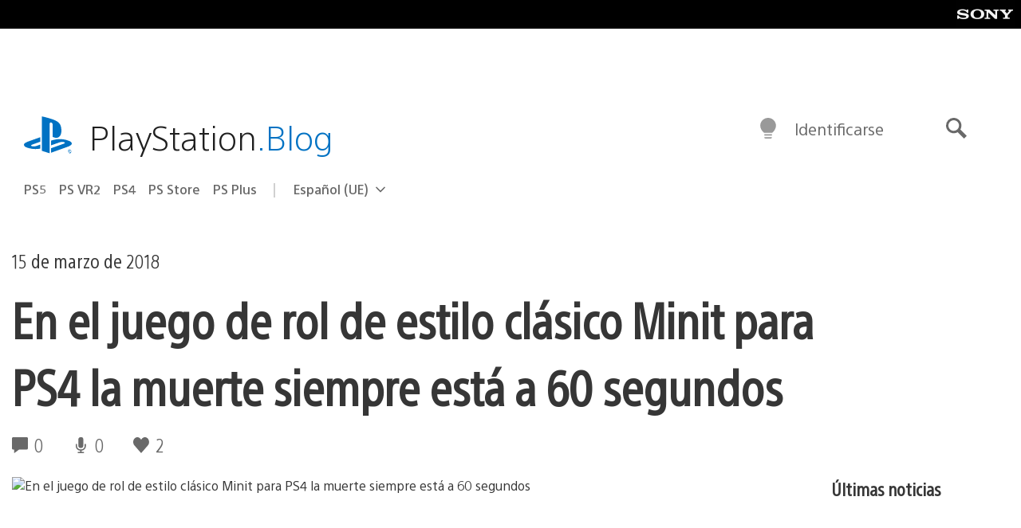

--- FILE ---
content_type: text/html; charset=UTF-8
request_url: https://blog.es.playstation.com/2018/03/15/en-el-juego-de-rol-de-estilo-clsico-minit-para-ps4-la-muerte-siempre-est-a-60-segundos/
body_size: 32505
content:
<!doctype html>
<html lang="es" prefix="og: http://ogp.me/ns# article: http://ogp.me/ns/article#" class="no-js">
<head>
	<meta charset="UTF-8">
	<meta name="viewport" content="width=device-width, initial-scale=1, minimum-scale=1">
	<link rel="profile" href="http://gmpg.org/xfn/11">

	<script>document.documentElement.classList.remove("no-js");</script>

	<script>
		var currentDarkModeOption = localStorage.getItem( 'darkMode' );

		if ( currentDarkModeOption && currentDarkModeOption === 'dark' ) {
			document.documentElement.classList.add( 'prefers-color-mode-dark' );
		}

		if ( currentDarkModeOption && currentDarkModeOption === 'light' ) {
			document.documentElement.classList.add( 'prefers-color-mode-light' );
		}
	</script>

	<style type="text/css">
		/*! normalize.css v8.0.0 | MIT License | github.com/necolas/normalize.css */
		html{line-height:1.15;-webkit-text-size-adjust:100%}body{margin:0}link{display:none}h1{font-size:2em;margin:0.67em 0}hr{box-sizing:content-box;height:0;overflow:visible}pre{font-family:monospace, monospace;font-size:1em}a{background-color:transparent}abbr[title]{border-bottom:none;text-decoration:underline;-webkit-text-decoration:underline dotted;text-decoration:underline dotted}b,strong{font-weight:bolder}code,kbd,samp{font-family:monospace, monospace;font-size:1em}small{font-size:80%}sub,sup{font-size:75%;line-height:0;position:relative;vertical-align:baseline}sub{bottom:-0.25em}sup{top:-0.5em}img{border-style:none}button,input,optgroup,select,textarea{font-family:inherit;font-size:100%;line-height:1.15;margin:0}button,input{overflow:visible}button,select{text-transform:none}button,[type="button"],[type="reset"],[type="submit"]{-webkit-appearance:button}button::-moz-focus-inner,[type="button"]::-moz-focus-inner,[type="reset"]::-moz-focus-inner,[type="submit"]::-moz-focus-inner{border-style:none;padding:0}button:-moz-focusring,[type="button"]:-moz-focusring,[type="reset"]:-moz-focusring,[type="submit"]:-moz-focusring{outline:1px dotted ButtonText}fieldset{padding:0.35em 0.75em 0.625em}legend{box-sizing:border-box;color:inherit;display:table;max-width:100%;padding:0;white-space:normal}progress{vertical-align:baseline}textarea{overflow:auto}[type="checkbox"],[type="radio"]{box-sizing:border-box;padding:0}[type="number"]::-webkit-inner-spin-button,[type="number"]::-webkit-outer-spin-button{height:auto}[type="search"]{-webkit-appearance:textfield;outline-offset:-2px}[type="search"]::-webkit-search-decoration{-webkit-appearance:none}::-webkit-file-upload-button{-webkit-appearance:button;font:inherit}details{display:block}summary{display:list-item}template{display:none}[hidden]{display:none}
	</style>

	<script type="text/javascript" id="altis-accelerate-accelerate-js-before">
/* <![CDATA[ */
var Altis = Altis || {}; Altis.Analytics = {"Ready":false,"Loaded":false,"Consent":{"CookiePrefix":"wp_consent","Enabled":true,"Allowed":["functional","statistics-anonymous"]},"Config":{"LogEndpoint":"https:\/\/eu.accelerate.altis.cloud\/log","AppId":"a5470797cb9b49b3a8cdb698a4bbcb95","ExcludeBots":true},"Noop":true,"Data":{"Endpoint":{},"AppPackageName":"playstationblogenespaol","AppVersion":"","SiteName":"PlayStation.Blog en espa\u00f1ol","Attributes":{"postType":"post","postId":128325,"author":"isabelgarrido","authorId":"120012526381","blog":"https:\/\/blog.es.playstation.com","network":"https:\/\/blog.playstation.com\/","blogId":14,"networkId":1},"Metrics":{}},"Audiences":[{"id":4063475720,"config":{"include":"all","groups":[{"include":"any","rules":[{"field":"endpoint.Location.Country","operator":"=","value":"AR","type":"string"},{"field":"endpoint.Location.Country","operator":"=","value":"BO","type":"string"},{"field":"endpoint.Location.Country","operator":"=","value":"BR","type":"string"},{"field":"endpoint.Location.Country","operator":"=","value":"CL","type":"string"},{"field":"endpoint.Location.Country","operator":"=","value":"CO","type":"string"},{"field":"endpoint.Location.Country","operator":"=","value":"CR","type":"string"},{"field":"endpoint.Location.Country","operator":"=","value":"DO","type":"string"},{"field":"endpoint.Location.Country","operator":"=","value":"EC","type":"string"},{"field":"endpoint.Location.Country","operator":"=","value":"SV","type":"string"},{"field":"endpoint.Location.Country","operator":"=","value":"GT","type":"string"},{"field":"endpoint.Location.Country","operator":"=","value":"HN","type":"string"},{"field":"endpoint.Location.Country","operator":"=","value":"MX","type":"string"},{"field":"endpoint.Location.Country","operator":"=","value":"NI","type":"string"},{"field":"endpoint.Location.Country","operator":"=","value":"PA","type":"string"},{"field":"endpoint.Location.Country","operator":"=","value":"PY","type":"string"},{"field":"endpoint.Location.Country","operator":"=","value":"PE","type":"string"},{"field":"endpoint.Location.Country","operator":"=","value":"UY","type":"string"},{"field":"endpoint.Location.Country","operator":"=","value":"VE","type":"string"}]}]}},{"id":202360640,"config":{"include":"all","groups":[{"include":"any","rules":[{"field":"endpoint.Location.Country","operator":"=","value":"AE","type":"string"},{"field":"endpoint.Location.Country","operator":"=","value":"AD","type":"string"},{"field":"endpoint.Location.Country","operator":"=","value":"AL","type":"string"},{"field":"endpoint.Location.Country","operator":"=","value":"AM","type":"string"},{"field":"endpoint.Location.Country","operator":"=","value":"AO","type":"string"},{"field":"endpoint.Location.Country","operator":"=","value":"AT","type":"string"},{"field":"endpoint.Location.Country","operator":"=","value":"AU","type":"string"},{"field":"endpoint.Location.Country","operator":"=","value":"AZ","type":"string"},{"field":"endpoint.Location.Country","operator":"=","value":"BA","type":"string"},{"field":"endpoint.Location.Country","operator":"=","value":"BD","type":"string"},{"field":"endpoint.Location.Country","operator":"=","value":"BE","type":"string"},{"field":"endpoint.Location.Country","operator":"=","value":"BG","type":"string"},{"field":"endpoint.Location.Country","operator":"=","value":"BH","type":"string"},{"field":"endpoint.Location.Country","operator":"=","value":"BW","type":"string"},{"field":"endpoint.Location.Country","operator":"=","value":"BY","type":"string"},{"field":"endpoint.Location.Country","operator":"=","value":"CD","type":"string"},{"field":"endpoint.Location.Country","operator":"=","value":"CH","type":"string"},{"field":"endpoint.Location.Country","operator":"=","value":"CM","type":"string"},{"field":"endpoint.Location.Country","operator":"=","value":"CY","type":"string"},{"field":"endpoint.Location.Country","operator":"=","value":"CZ","type":"string"},{"field":"endpoint.Location.Country","operator":"=","value":"DE","type":"string"},{"field":"endpoint.Location.Country","operator":"=","value":"DK","type":"string"},{"field":"endpoint.Location.Country","operator":"=","value":"DJ","type":"string"},{"field":"endpoint.Location.Country","operator":"=","value":"DZ","type":"string"},{"field":"endpoint.Location.Country","operator":"=","value":"EE","type":"string"},{"field":"endpoint.Location.Country","operator":"=","value":"EG","type":"string"},{"field":"endpoint.Location.Country","operator":"=","value":"ES","type":"string"},{"field":"endpoint.Location.Country","operator":"=","value":"ET","type":"string"},{"field":"endpoint.Location.Country","operator":"=","value":"FI","type":"string"},{"field":"endpoint.Location.Country","operator":"=","value":"FJ","type":"string"},{"field":"endpoint.Location.Country","operator":"=","value":"FR","type":"string"},{"field":"endpoint.Location.Country","operator":"=","value":"GB","type":"string"},{"field":"endpoint.Location.Country","operator":"=","value":"GE","type":"string"},{"field":"endpoint.Location.Country","operator":"=","value":"GH","type":"string"},{"field":"endpoint.Location.Country","operator":"=","value":"GI","type":"string"},{"field":"endpoint.Location.Country","operator":"=","value":"GR","type":"string"},{"field":"endpoint.Location.Country","operator":"=","value":"HU","type":"string"},{"field":"endpoint.Location.Country","operator":"=","value":"HR","type":"string"},{"field":"endpoint.Location.Country","operator":"=","value":"IE","type":"string"},{"field":"endpoint.Location.Country","operator":"=","value":"IL","type":"string"},{"field":"endpoint.Location.Country","operator":"=","value":"IN","type":"string"},{"field":"endpoint.Location.Country","operator":"=","value":"IS","type":"string"},{"field":"endpoint.Location.Country","operator":"=","value":"IT","type":"string"},{"field":"endpoint.Location.Country","operator":"=","value":"JO","type":"string"},{"field":"endpoint.Location.Country","operator":"=","value":"KE","type":"string"},{"field":"endpoint.Location.Country","operator":"=","value":"KG","type":"string"},{"field":"endpoint.Location.Country","operator":"=","value":"KW","type":"string"},{"field":"endpoint.Location.Country","operator":"=","value":"KZ","type":"string"},{"field":"endpoint.Location.Country","operator":"=","value":"LB","type":"string"},{"field":"endpoint.Location.Country","operator":"=","value":"LI","type":"string"},{"field":"endpoint.Location.Country","operator":"=","value":"LT","type":"string"},{"field":"endpoint.Location.Country","operator":"=","value":"LU","type":"string"},{"field":"endpoint.Location.Country","operator":"=","value":"LV","type":"string"},{"field":"endpoint.Location.Country","operator":"=","value":"MA","type":"string"},{"field":"endpoint.Location.Country","operator":"=","value":"MC","type":"string"},{"field":"endpoint.Location.Country","operator":"=","value":"MD","type":"string"},{"field":"endpoint.Location.Country","operator":"=","value":"ME","type":"string"},{"field":"endpoint.Location.Country","operator":"=","value":"MG","type":"string"},{"field":"endpoint.Location.Country","operator":"=","value":"MK","type":"string"},{"field":"endpoint.Location.Country","operator":"=","value":"MT","type":"string"},{"field":"endpoint.Location.Country","operator":"=","value":"MU","type":"string"},{"field":"endpoint.Location.Country","operator":"=","value":"MW","type":"string"},{"field":"endpoint.Location.Country","operator":"=","value":"MZ","type":"string"},{"field":"endpoint.Location.Country","operator":"=","value":"NA","type":"string"},{"field":"endpoint.Location.Country","operator":"=","value":"NG","type":"string"},{"field":"endpoint.Location.Country","operator":"=","value":"NL","type":"string"},{"field":"endpoint.Location.Country","operator":"=","value":"NO","type":"string"},{"field":"endpoint.Location.Country","operator":"=","value":"NZ","type":"string"},{"field":"endpoint.Location.Country","operator":"=","value":"OM","type":"string"},{"field":"endpoint.Location.Country","operator":"=","value":"PG","type":"string"},{"field":"endpoint.Location.Country","operator":"=","value":"PK","type":"string"},{"field":"endpoint.Location.Country","operator":"=","value":"PL","type":"string"},{"field":"endpoint.Location.Country","operator":"=","value":"PT","type":"string"},{"field":"endpoint.Location.Country","operator":"=","value":"QA","type":"string"},{"field":"endpoint.Location.Country","operator":"=","value":"RO","type":"string"},{"field":"endpoint.Location.Country","operator":"=","value":"RS","type":"string"},{"field":"endpoint.Location.Country","operator":"=","value":"RU","type":"string"},{"field":"endpoint.Location.Country","operator":"=","value":"SA","type":"string"},{"field":"endpoint.Location.Country","operator":"=","value":"SE","type":"string"},{"field":"endpoint.Location.Country","operator":"=","value":"SI","type":"string"},{"field":"endpoint.Location.Country","operator":"=","value":"SK","type":"string"},{"field":"endpoint.Location.Country","operator":"=","value":"SM","type":"string"},{"field":"endpoint.Location.Country","operator":"=","value":"SN","type":"string"},{"field":"endpoint.Location.Country","operator":"=","value":"SO","type":"string"},{"field":"endpoint.Location.Country","operator":"=","value":"SZ","type":"string"},{"field":"endpoint.Location.Country","operator":"=","value":"TJ","type":"string"},{"field":"endpoint.Location.Country","operator":"=","value":"TM","type":"string"},{"field":"endpoint.Location.Country","operator":"=","value":"TN","type":"string"},{"field":"endpoint.Location.Country","operator":"=","value":"TR","type":"string"},{"field":"endpoint.Location.Country","operator":"=","value":"TZ","type":"string"},{"field":"endpoint.Location.Country","operator":"=","value":"UA","type":"string"},{"field":"endpoint.Location.Country","operator":"=","value":"UG","type":"string"},{"field":"endpoint.Location.Country","operator":"=","value":"UK","type":"string"},{"field":"endpoint.Location.Country","operator":"=","value":"UZ","type":"string"},{"field":"endpoint.Location.Country","operator":"=","value":"VA","type":"string"},{"field":"endpoint.Location.Country","operator":"=","value":"XK","type":"string"},{"field":"endpoint.Location.Country","operator":"=","value":"YE","type":"string"},{"field":"endpoint.Location.Country","operator":"=","value":"ZA","type":"string"},{"field":"endpoint.Location.Country","operator":"=","value":"ZM","type":"string"},{"field":"endpoint.Location.Country","operator":"=","value":"ZW","type":"string"}]}]}},{"id":493781949,"config":{"include":"all","groups":[{"include":"any","rules":[{"field":"endpoint.Location.Country","operator":"=","value":"SG","type":"string"},{"field":"endpoint.Location.Country","operator":"=","value":"ID","type":"string"},{"field":"endpoint.Location.Country","operator":"=","value":"MY","type":"string"},{"field":"endpoint.Location.Country","operator":"=","value":"TH","type":"string"},{"field":"endpoint.Location.Country","operator":"=","value":"PH","type":"string"},{"field":"endpoint.Location.Country","operator":"=","value":"VN","type":"string"}]}]}},{"id":740343651,"config":{"include":"all","groups":[{"include":"any","rules":[{"field":"endpoint.Location.Country","operator":"=","value":"AL","type":"string"},{"field":"endpoint.Location.Country","operator":"=","value":"AT","type":"string"},{"field":"endpoint.Location.Country","operator":"=","value":"BA","type":"string"},{"field":"endpoint.Location.Country","operator":"=","value":"BE","type":"string"},{"field":"endpoint.Location.Country","operator":"=","value":"BG","type":"string"},{"field":"endpoint.Location.Country","operator":"=","value":"CH","type":"string"},{"field":"endpoint.Location.Country","operator":"=","value":"CY","type":"string"},{"field":"endpoint.Location.Country","operator":"=","value":"CZ","type":"string"},{"field":"endpoint.Location.Country","operator":"=","value":"DK","type":"string"},{"field":"endpoint.Location.Country","operator":"=","value":"EE","type":"string"},{"field":"endpoint.Location.Country","operator":"=","value":"ES","type":"string"},{"field":"endpoint.Location.Country","operator":"=","value":"FI","type":"string"},{"field":"endpoint.Location.Country","operator":"=","value":"FR","type":"string"},{"field":"endpoint.Location.Country","operator":"=","value":"GB","type":"string"},{"field":"endpoint.Location.Country","operator":"=","value":"GI","type":"string"},{"field":"endpoint.Location.Country","operator":"=","value":"GR","type":"string"},{"field":"endpoint.Location.Country","operator":"=","value":"HU","type":"string"},{"field":"endpoint.Location.Country","operator":"=","value":"HR","type":"string"},{"field":"endpoint.Location.Country","operator":"=","value":"IE","type":"string"},{"field":"endpoint.Location.Country","operator":"=","value":"IL","type":"string"},{"field":"endpoint.Location.Country","operator":"=","value":"IN","type":"string"},{"field":"endpoint.Location.Country","operator":"=","value":"IS","type":"string"},{"field":"endpoint.Location.Country","operator":"=","value":"IT","type":"string"},{"field":"endpoint.Location.Country","operator":"=","value":"JO","type":"string"},{"field":"endpoint.Location.Country","operator":"=","value":"KW","type":"string"},{"field":"endpoint.Location.Country","operator":"=","value":"LB","type":"string"},{"field":"endpoint.Location.Country","operator":"=","value":"LT","type":"string"},{"field":"endpoint.Location.Country","operator":"=","value":"LU","type":"string"},{"field":"endpoint.Location.Country","operator":"=","value":"LV","type":"string"},{"field":"endpoint.Location.Country","operator":"=","value":"MA","type":"string"},{"field":"endpoint.Location.Country","operator":"=","value":"MC","type":"string"},{"field":"endpoint.Location.Country","operator":"=","value":"MD","type":"string"},{"field":"endpoint.Location.Country","operator":"=","value":"ME","type":"string"},{"field":"endpoint.Location.Country","operator":"=","value":"MK","type":"string"},{"field":"endpoint.Location.Country","operator":"=","value":"MT","type":"string"},{"field":"endpoint.Location.Country","operator":"=","value":"NL","type":"string"},{"field":"endpoint.Location.Country","operator":"=","value":"NO","type":"string"},{"field":"endpoint.Location.Country","operator":"=","value":"OM","type":"string"},{"field":"endpoint.Location.Country","operator":"=","value":"PL","type":"string"},{"field":"endpoint.Location.Country","operator":"=","value":"PT","type":"string"},{"field":"endpoint.Location.Country","operator":"=","value":"QA","type":"string"},{"field":"endpoint.Location.Country","operator":"=","value":"RO","type":"string"},{"field":"endpoint.Location.Country","operator":"=","value":"RS","type":"string"},{"field":"endpoint.Location.Country","operator":"=","value":"SE","type":"string"},{"field":"endpoint.Location.Country","operator":"=","value":"SI","type":"string"},{"field":"endpoint.Location.Country","operator":"=","value":"SK","type":"string"},{"field":"endpoint.Location.Country","operator":"=","value":"SM","type":"string"},{"field":"endpoint.Location.Country","operator":"=","value":"TR","type":"string"},{"field":"endpoint.Location.Country","operator":"=","value":"UA","type":"string"},{"field":"endpoint.Location.Country","operator":"=","value":"UK","type":"string"},{"field":"endpoint.Location.Country","operator":"=","value":"VA","type":"string"}]}]}},{"id":4079745168,"config":{"include":"all","groups":[{"include":"any","rules":[{"field":"endpoint.Location.Country","operator":"=","value":"CA","type":"string"},{"field":"endpoint.Location.Country","operator":"=","value":"US","type":"string"}]}]}}]};Altis.Analytics.onReady = function ( callback ) {if ( Altis.Analytics.Ready ) {callback();} else {window.addEventListener( 'altis.analytics.ready', callback );}};Altis.Analytics.onLoad = function ( callback ) {if ( Altis.Analytics.Loaded ) {callback();} else {window.addEventListener( 'altis.analytics.loaded', callback );}};
/* ]]> */
</script>
<script type="text/javascript" src="https://eu.accelerate.altis.cloud/accelerate.3.5.2.js?ver=7f92e30756165bf9ac7e409812147ada" id="altis-accelerate-accelerate-js" async></script>
<script type="text/javascript" id="altis-accelerate-experiments-js-before">
/* <![CDATA[ */
window.Altis = window.Altis || {};window.Altis.Analytics = window.Altis.Analytics || {};window.Altis.Analytics.Experiments = window.Altis.Analytics.Experiments || {};window.Altis.Analytics.Experiments.BuildURL = "https:\/\/blog.es.playstation.com\/content\/mu-plugins\/altis-accelerate\/build";window.Altis.Analytics.Experiments.Goals = {"engagement":{"name":"engagement","event":"click","label":"Engagement (Default)","selector":"a,input[type=\"button\"],input[type=\"submit\"],input[type=\"image\"],button,area","closest":null,"args":{"validation_message":"You need to add at least one clickable element or a form to track conversions."}},"click_any_link":{"name":"click_any_link","event":"click","label":"Click on any link","selector":"a","closest":null,"args":{"validation_message":"You need to add at least one link to this content to track conversions."}},"submit_form":{"name":"submit_form","event":"submit","label":"Submit a form","selector":"form","closest":null,"args":{"validation_message":"You need to add a form to this content to track conversions."}}};
/* ]]> */
</script>
<script type="text/javascript" src="https://blog.es.playstation.com/content/mu-plugins/altis-accelerate/build/experiments.5a093149.js?ver=7f92e30756165bf9ac7e409812147ada" id="altis-accelerate-experiments-js" async></script>
<title>En el juego de rol de estilo clásico Minit para PS4 la muerte siempre está a 60 segundos &#8211; PlayStation.Blog en español</title>
<meta name='robots' content='max-image-preview:large' />
<link rel='preconnect' href='https://cdn.cookielaw.org' />
<link rel="alternate" type="application/rss+xml" title="PlayStation.Blog en español &raquo; Feed" href="https://blog.es.playstation.com/feed/" />
<link rel="alternate" type="application/rss+xml" title="PlayStation.Blog en español &raquo; Feed de los comentarios" href="https://blog.es.playstation.com/comments/feed/" />
<style id='classic-theme-styles-inline-css' type='text/css'>
/*! This file is auto-generated */
.wp-block-button__link{color:#fff;background-color:#32373c;border-radius:9999px;box-shadow:none;text-decoration:none;padding:calc(.667em + 2px) calc(1.333em + 2px);font-size:1.125em}.wp-block-file__button{background:#32373c;color:#fff;text-decoration:none}
</style>
<style id='global-styles-inline-css' type='text/css'>
:root{--wp--preset--aspect-ratio--square: 1;--wp--preset--aspect-ratio--4-3: 4/3;--wp--preset--aspect-ratio--3-4: 3/4;--wp--preset--aspect-ratio--3-2: 3/2;--wp--preset--aspect-ratio--2-3: 2/3;--wp--preset--aspect-ratio--16-9: 16/9;--wp--preset--aspect-ratio--9-16: 9/16;--wp--preset--color--black: #1f1f1f;--wp--preset--color--cyan-bluish-gray: #abb8c3;--wp--preset--color--white: #fff;--wp--preset--color--pale-pink: #f78da7;--wp--preset--color--vivid-red: #cf2e2e;--wp--preset--color--luminous-vivid-orange: #ff6900;--wp--preset--color--luminous-vivid-amber: #fcb900;--wp--preset--color--light-green-cyan: #7bdcb5;--wp--preset--color--vivid-green-cyan: #00d084;--wp--preset--color--pale-cyan-blue: #8ed1fc;--wp--preset--color--vivid-cyan-blue: #0693e3;--wp--preset--color--vivid-purple: #9b51e0;--wp--preset--color--dark-grey: #363636;--wp--preset--color--grey: #999;--wp--preset--color--satin-blue: #0072c3;--wp--preset--color--light-blue: #00a2ff;--wp--preset--color--dark-blue: #002f67;--wp--preset--color--pale-blue: var( --pale-blue );--wp--preset--gradient--vivid-cyan-blue-to-vivid-purple: linear-gradient(135deg,rgba(6,147,227,1) 0%,rgb(155,81,224) 100%);--wp--preset--gradient--light-green-cyan-to-vivid-green-cyan: linear-gradient(135deg,rgb(122,220,180) 0%,rgb(0,208,130) 100%);--wp--preset--gradient--luminous-vivid-amber-to-luminous-vivid-orange: linear-gradient(135deg,rgba(252,185,0,1) 0%,rgba(255,105,0,1) 100%);--wp--preset--gradient--luminous-vivid-orange-to-vivid-red: linear-gradient(135deg,rgba(255,105,0,1) 0%,rgb(207,46,46) 100%);--wp--preset--gradient--very-light-gray-to-cyan-bluish-gray: linear-gradient(135deg,rgb(238,238,238) 0%,rgb(169,184,195) 100%);--wp--preset--gradient--cool-to-warm-spectrum: linear-gradient(135deg,rgb(74,234,220) 0%,rgb(151,120,209) 20%,rgb(207,42,186) 40%,rgb(238,44,130) 60%,rgb(251,105,98) 80%,rgb(254,248,76) 100%);--wp--preset--gradient--blush-light-purple: linear-gradient(135deg,rgb(255,206,236) 0%,rgb(152,150,240) 100%);--wp--preset--gradient--blush-bordeaux: linear-gradient(135deg,rgb(254,205,165) 0%,rgb(254,45,45) 50%,rgb(107,0,62) 100%);--wp--preset--gradient--luminous-dusk: linear-gradient(135deg,rgb(255,203,112) 0%,rgb(199,81,192) 50%,rgb(65,88,208) 100%);--wp--preset--gradient--pale-ocean: linear-gradient(135deg,rgb(255,245,203) 0%,rgb(182,227,212) 50%,rgb(51,167,181) 100%);--wp--preset--gradient--electric-grass: linear-gradient(135deg,rgb(202,248,128) 0%,rgb(113,206,126) 100%);--wp--preset--gradient--midnight: linear-gradient(135deg,rgb(2,3,129) 0%,rgb(40,116,252) 100%);--wp--preset--font-size--small: 13px;--wp--preset--font-size--medium: 20px;--wp--preset--font-size--large: 36px;--wp--preset--font-size--x-large: 42px;--wp--preset--spacing--20: 0.44rem;--wp--preset--spacing--30: 0.67rem;--wp--preset--spacing--40: 1rem;--wp--preset--spacing--50: 1.5rem;--wp--preset--spacing--60: 2.25rem;--wp--preset--spacing--70: 3.38rem;--wp--preset--spacing--80: 5.06rem;--wp--preset--shadow--natural: 6px 6px 9px rgba(0, 0, 0, 0.2);--wp--preset--shadow--deep: 12px 12px 50px rgba(0, 0, 0, 0.4);--wp--preset--shadow--sharp: 6px 6px 0px rgba(0, 0, 0, 0.2);--wp--preset--shadow--outlined: 6px 6px 0px -3px rgba(255, 255, 255, 1), 6px 6px rgba(0, 0, 0, 1);--wp--preset--shadow--crisp: 6px 6px 0px rgba(0, 0, 0, 1);}:where(.is-layout-flex){gap: 0.5em;}:where(.is-layout-grid){gap: 0.5em;}body .is-layout-flex{display: flex;}.is-layout-flex{flex-wrap: wrap;align-items: center;}.is-layout-flex > :is(*, div){margin: 0;}body .is-layout-grid{display: grid;}.is-layout-grid > :is(*, div){margin: 0;}:where(.wp-block-columns.is-layout-flex){gap: 2em;}:where(.wp-block-columns.is-layout-grid){gap: 2em;}:where(.wp-block-post-template.is-layout-flex){gap: 1.25em;}:where(.wp-block-post-template.is-layout-grid){gap: 1.25em;}.has-black-color{color: var(--wp--preset--color--black) !important;}.has-cyan-bluish-gray-color{color: var(--wp--preset--color--cyan-bluish-gray) !important;}.has-white-color{color: var(--wp--preset--color--white) !important;}.has-pale-pink-color{color: var(--wp--preset--color--pale-pink) !important;}.has-vivid-red-color{color: var(--wp--preset--color--vivid-red) !important;}.has-luminous-vivid-orange-color{color: var(--wp--preset--color--luminous-vivid-orange) !important;}.has-luminous-vivid-amber-color{color: var(--wp--preset--color--luminous-vivid-amber) !important;}.has-light-green-cyan-color{color: var(--wp--preset--color--light-green-cyan) !important;}.has-vivid-green-cyan-color{color: var(--wp--preset--color--vivid-green-cyan) !important;}.has-pale-cyan-blue-color{color: var(--wp--preset--color--pale-cyan-blue) !important;}.has-vivid-cyan-blue-color{color: var(--wp--preset--color--vivid-cyan-blue) !important;}.has-vivid-purple-color{color: var(--wp--preset--color--vivid-purple) !important;}.has-black-background-color{background-color: var(--wp--preset--color--black) !important;}.has-cyan-bluish-gray-background-color{background-color: var(--wp--preset--color--cyan-bluish-gray) !important;}.has-white-background-color{background-color: var(--wp--preset--color--white) !important;}.has-pale-pink-background-color{background-color: var(--wp--preset--color--pale-pink) !important;}.has-vivid-red-background-color{background-color: var(--wp--preset--color--vivid-red) !important;}.has-luminous-vivid-orange-background-color{background-color: var(--wp--preset--color--luminous-vivid-orange) !important;}.has-luminous-vivid-amber-background-color{background-color: var(--wp--preset--color--luminous-vivid-amber) !important;}.has-light-green-cyan-background-color{background-color: var(--wp--preset--color--light-green-cyan) !important;}.has-vivid-green-cyan-background-color{background-color: var(--wp--preset--color--vivid-green-cyan) !important;}.has-pale-cyan-blue-background-color{background-color: var(--wp--preset--color--pale-cyan-blue) !important;}.has-vivid-cyan-blue-background-color{background-color: var(--wp--preset--color--vivid-cyan-blue) !important;}.has-vivid-purple-background-color{background-color: var(--wp--preset--color--vivid-purple) !important;}.has-black-border-color{border-color: var(--wp--preset--color--black) !important;}.has-cyan-bluish-gray-border-color{border-color: var(--wp--preset--color--cyan-bluish-gray) !important;}.has-white-border-color{border-color: var(--wp--preset--color--white) !important;}.has-pale-pink-border-color{border-color: var(--wp--preset--color--pale-pink) !important;}.has-vivid-red-border-color{border-color: var(--wp--preset--color--vivid-red) !important;}.has-luminous-vivid-orange-border-color{border-color: var(--wp--preset--color--luminous-vivid-orange) !important;}.has-luminous-vivid-amber-border-color{border-color: var(--wp--preset--color--luminous-vivid-amber) !important;}.has-light-green-cyan-border-color{border-color: var(--wp--preset--color--light-green-cyan) !important;}.has-vivid-green-cyan-border-color{border-color: var(--wp--preset--color--vivid-green-cyan) !important;}.has-pale-cyan-blue-border-color{border-color: var(--wp--preset--color--pale-cyan-blue) !important;}.has-vivid-cyan-blue-border-color{border-color: var(--wp--preset--color--vivid-cyan-blue) !important;}.has-vivid-purple-border-color{border-color: var(--wp--preset--color--vivid-purple) !important;}.has-vivid-cyan-blue-to-vivid-purple-gradient-background{background: var(--wp--preset--gradient--vivid-cyan-blue-to-vivid-purple) !important;}.has-light-green-cyan-to-vivid-green-cyan-gradient-background{background: var(--wp--preset--gradient--light-green-cyan-to-vivid-green-cyan) !important;}.has-luminous-vivid-amber-to-luminous-vivid-orange-gradient-background{background: var(--wp--preset--gradient--luminous-vivid-amber-to-luminous-vivid-orange) !important;}.has-luminous-vivid-orange-to-vivid-red-gradient-background{background: var(--wp--preset--gradient--luminous-vivid-orange-to-vivid-red) !important;}.has-very-light-gray-to-cyan-bluish-gray-gradient-background{background: var(--wp--preset--gradient--very-light-gray-to-cyan-bluish-gray) !important;}.has-cool-to-warm-spectrum-gradient-background{background: var(--wp--preset--gradient--cool-to-warm-spectrum) !important;}.has-blush-light-purple-gradient-background{background: var(--wp--preset--gradient--blush-light-purple) !important;}.has-blush-bordeaux-gradient-background{background: var(--wp--preset--gradient--blush-bordeaux) !important;}.has-luminous-dusk-gradient-background{background: var(--wp--preset--gradient--luminous-dusk) !important;}.has-pale-ocean-gradient-background{background: var(--wp--preset--gradient--pale-ocean) !important;}.has-electric-grass-gradient-background{background: var(--wp--preset--gradient--electric-grass) !important;}.has-midnight-gradient-background{background: var(--wp--preset--gradient--midnight) !important;}.has-small-font-size{font-size: var(--wp--preset--font-size--small) !important;}.has-medium-font-size{font-size: var(--wp--preset--font-size--medium) !important;}.has-large-font-size{font-size: var(--wp--preset--font-size--large) !important;}.has-x-large-font-size{font-size: var(--wp--preset--font-size--x-large) !important;}
:where(.wp-block-post-template.is-layout-flex){gap: 1.25em;}:where(.wp-block-post-template.is-layout-grid){gap: 1.25em;}
:where(.wp-block-columns.is-layout-flex){gap: 2em;}:where(.wp-block-columns.is-layout-grid){gap: 2em;}
:root :where(.wp-block-pullquote){font-size: 1.5em;line-height: 1.6;}
</style>
<link rel='stylesheet' id='f5da7e3881cd0d6d32c41d9ed0466f41-css' integrity='sha384-xFUDp/EkncdIOxQVD+eAwevr9ngEYoY5RhPUrdi84QfY7PtZEJz76g2Vl0L02X/U' href='https://blog.es.playstation.com/content/themes/playstation-2018/css/c598390f7bbb52fd59bf-main.css' type='text/css' media='all' />
<link rel='stylesheet' id='fe0c18fdb132b47fd71ac32d8c8db584-css' integrity='sha384-7qSCtNZ5uZZFHdCT9oek0ADNGS4hd38qrfSCFLowigHtx3KyKTygpkt1XIhQ4kI/' href='https://blog.es.playstation.com/content/themes/playstation-2018/css/c598390f7bbb52fd59bf-singular.css' type='text/css' media='all' />
<script type="text/javascript" src="https://cdn.cookielaw.org/consent/0194a27f-57a3-7617-afa7-86ca2a2123a3/OtAutoBlock.js?ver=1.0" id="onetrust-cookie-notice-js"></script>
<script type="text/javascript" src="https://cdn.cookielaw.org/scripttemplates/otSDKStub.js?ver=1.0" id="onetrust-stub-js" data-domain-script="0194a27f-57a3-7617-afa7-86ca2a2123a3"></script>
<script type="text/javascript" id="onetrust-stub-js-after">
/* <![CDATA[ */
	const onUserData = new Promise( ( resolve ) => {
		window.addEventListener( 'noUserData', () => {
			resolve( {
				id: null,
				plus: null
			} );
		} );

		window.addEventListener( 'getUserData', ( data ) => {
			userData = data.detail;

			resolve( {
				id: userData?.psnID,
				plus: userData?.psPlus
			} );
		} );
	} );

	window.OptanonWrapper = () => {
		// Convert categories to array.
		const categories = window.OnetrustActiveGroups.split( ',' ).reduce( ( array, e ) => {
			if ( e ) {
				array.push( e );
			}
			return array;
		}, [] );

		const targetingGroupId = 'C0004';
		const performanceGroupId = 'C0002';
		const youTubeGroupId = 'SEU21';

		// Check if the targeting category was consented to.
		if ( categories.includes( targetingGroupId ) ) {
			window.Altis.Analytics.Noop = false;
				if ( ! document.getElementById( 'psn-ga4' ) ) {
		const scriptTag = document.createElement( 'script' );
		scriptTag.setAttribute( 'id', 'psn-ga4' );
		scriptTag.setAttribute( 'src', 'https://www.googletagmanager.com/gtag/js?id=G-8G5NXD3P72' );
		scriptTag.setAttribute( 'type', 'text/javascript' );
		scriptTag.setAttribute( 'async', '' );

		document.head.appendChild( scriptTag );
	}

	window.dataLayer = window.dataLayer || [];
	function gtag(){dataLayer.push(arguments);}
	gtag('js', new Date());
	gtag('config', 'G-8G5NXD3P72', {});
		(function(i,s,o,g,r,a,m){i['GoogleAnalyticsObject']=r;i[r]=i[r]||function(){(i[r].q=i[r].q||[]).push(arguments)},i[r].l=1*new Date();a=s.createElement(o),m=s.getElementsByTagName(o)[0];a.async=1;a.src=g;m.parentNode.insertBefore(a,m)})(window,document,'script','https://www.google-analytics.com/analytics.js','ga');
	ga('create', 'UA-7880555-19', 'auto');
	ga('send', 'pageview');
			}

		// Check if the performance category was consented to.
		if ( categories.includes( performanceGroupId ) ) {
					if ( ! document.getElementById( 'adobe-analytics' ) ) {
			const scriptTag = document.createElement( 'script' );
			scriptTag.setAttribute( 'id', 'adobe-analytics' );
			scriptTag.setAttribute( 'src', '//assets.adobedtm.com/3dc13bcabc29/51371216b955/launch-e57e603e27e9.min.js' );
			scriptTag.setAttribute( 'type', 'text/javascript' );
			scriptTag.setAttribute( 'async', '' );

			document.head.appendChild( scriptTag );
		}

		onUserData.then( ( user ) => {
			DataLayer.default.pageview({
				primaryCategory: psnAnalytics.primaryCategory,
				pageTypes: {
					'/': 'list',
					'/page/*': 'list',
					'/tag/*': 'list',
					'/category/*': 'list',
					'$//(\/[12]\d{3}\/(0[1-9]|1[0-2])\/(0[1-9]|[12]\d|3[01]))\/(.*)/gi': 'detail',
				},
				app: {
					env: psnAnalytics.app.env,
					name: 'blog',
					version: psnAnalytics.app.version
				},
				locale: psnAnalytics.locale,
				user: user
			} );
		} );

		if ( psnAnalytics.search ) {
			DataLayer.default.search( psnAnalytics.search );
		}
				}

		// Add body class if the YouTube category was consented to.
		if ( categories.includes( youTubeGroupId ) ) {
			document.body.classList.add( 'onetrust-youtube-consent' );
		} else {
			document.body.classList.remove( 'onetrust-youtube-consent' );
		}

		const consentEvent = new CustomEvent( 'wp_listen_for_consent_change', {
			detail: {
				statistics: categories.includes( youTubeGroupId ) ? 'allow' : 'deny'
			},
		} );

		document.dispatchEvent( consentEvent );
	}
	
/* ]]> */
</script>
<link rel="https://api.w.org/" href="https://blog.es.playstation.com/wp-json/" /><link rel="alternate" title="JSON" type="application/json" href="https://blog.es.playstation.com/wp-json/wp/v2/posts/128325" /><link rel="EditURI" type="application/rsd+xml" title="RSD" href="https://blog.es.playstation.com/xmlrpc.php?rsd" />

<link rel="canonical" href="https://blog.es.playstation.com/2018/03/15/en-el-juego-de-rol-de-estilo-clsico-minit-para-ps4-la-muerte-siempre-est-a-60-segundos/" />
<link rel='shortlink' href='https://blog.es.playstation.com/?p=128325' />
<link rel="alternate" title="oEmbed (JSON)" type="application/json+oembed" href="https://blog.es.playstation.com/wp-json/oembed/1.0/embed?url=https%3A%2F%2Fblog.es.playstation.com%2F2018%2F03%2F15%2Fen-el-juego-de-rol-de-estilo-clsico-minit-para-ps4-la-muerte-siempre-est-a-60-segundos%2F" />
<link rel="alternate" title="oEmbed (XML)" type="text/xml+oembed" href="https://blog.es.playstation.com/wp-json/oembed/1.0/embed?url=https%3A%2F%2Fblog.es.playstation.com%2F2018%2F03%2F15%2Fen-el-juego-de-rol-de-estilo-clsico-minit-para-ps4-la-muerte-siempre-est-a-60-segundos%2F&#038;format=xml" />
<meta property="og:title" name="og:title" content="En el juego de rol de estilo clásico Minit para PS4 la muerte siempre está a 60 segundos" />
<meta property="og:type" name="og:type" content="article" />
<meta property="og:image" name="og:image" content="https://blog.es.playstation.com/tachyon/sites/14/2018/03/unnamed-file-85.jpg" />
<meta property="og:url" name="og:url" content="https://blog.es.playstation.com/2018/03/15/en-el-juego-de-rol-de-estilo-clsico-minit-para-ps4-la-muerte-siempre-est-a-60-segundos/" />
<meta property="og:description" name="og:description" content="En este juego que llega el 3 de abril, conserva los objetos recogidos para tu próximo intento con una espada maldita que te matará tras un minuto." />
<meta property="og:locale" name="og:locale" content="es_ES" />
<meta property="og:site_name" name="og:site_name" content="PlayStation.Blog en español" />
<meta property="twitter:card" name="twitter:card" content="summary_large_image" />
<meta property="description" name="description" content="En este juego que llega el 3 de abril, conserva los objetos recogidos para tu próximo intento con una espada maldita que te matará tras un minuto." />
<meta property="article:tag" name="article:tag" content="Minit" />
<meta property="article:section" name="article:section" content="Juegos de PS4" />
<meta property="article:published_time" name="article:published_time" content="2018-03-15T17:00:42+01:00" />
<meta property="article:modified_time" name="article:modified_time" content="2018-03-15T17:00:42+01:00" />
<meta property="article:author" name="article:author" content="https://blog.es.playstation.com/author/isabelgarrido/" />
	<link rel="stylesheet" href="https://blog.es.playstation.com/content/themes/playstation-2018/css/c598390f7bbb52fd59bf-fonts.css" media="print" onload="this.media='all'; this.onload=null;">
	<link rel="icon" href="https://blog.es.playstation.com/tachyon/sites/14/2025/09/cropped-71b89a7f9731621bab34c8664bfa0b207bb396c1.png?fit=32%2C32" sizes="32x32" />
<link rel="icon" href="https://blog.es.playstation.com/tachyon/sites/14/2025/09/cropped-71b89a7f9731621bab34c8664bfa0b207bb396c1.png?fit=192%2C192" sizes="192x192" />
<link rel="apple-touch-icon" href="https://blog.es.playstation.com/tachyon/sites/14/2025/09/cropped-71b89a7f9731621bab34c8664bfa0b207bb396c1.png?fit=180%2C180" />
<meta name="msapplication-TileImage" content="https://blog.es.playstation.com/tachyon/sites/14/2025/09/cropped-71b89a7f9731621bab34c8664bfa0b207bb396c1.png?fit=270%2C270" />
</head>

<body class="wp-singular post-template-default single single-post postid-128325 single-format-standard wp-theme-playstation-2018">
<div id="page" class="site">
	<a class="skip-link screen-reader-text" href="#primary">Ir al contenido</a>

	
		<div class="pre-header">
		<div class="sony-banner">
	<a href="https://www.playstation.com"><img src="https://blog.es.playstation.com/content/themes/playstation-2018/images/sonylogo-2x.jpg" alt="playstation.com" class="sony-logo" /></a>
</div>
<div class="page-banner ">
	
<template data-fallback data-parent-id="4397368c-53a0-45b8-8f48-601e75ea381e"><img fetchpriority="high" src="https://blog.es.playstation.com/tachyon/sites/14/2025/12/ed0182530783389451826d8f481e420283c3474a.jpg" class="page-banner__takeover-img geolocated-header-image wp-image-276038" srcset="https://blog.es.playstation.com/tachyon/sites/14/2025/12/ed0182530783389451826d8f481e420283c3474a.jpg?resize=1900%2C470&amp;zoom=1 1900w, https://blog.es.playstation.com/tachyon/sites/14/2025/12/ed0182530783389451826d8f481e420283c3474a.jpg?resize=1900%2C470&amp;zoom=0.76 1444w, https://blog.es.playstation.com/tachyon/sites/14/2025/12/ed0182530783389451826d8f481e420283c3474a.jpg?resize=1900%2C470&amp;zoom=0.62 1178w, https://blog.es.playstation.com/tachyon/sites/14/2025/12/ed0182530783389451826d8f481e420283c3474a.jpg?resize=1900%2C470&amp;zoom=0.5 950w, https://blog.es.playstation.com/tachyon/sites/14/2025/12/ed0182530783389451826d8f481e420283c3474a.jpg?resize=1900%2C470&amp;zoom=0.42 798w, https://blog.es.playstation.com/tachyon/sites/14/2025/12/ed0182530783389451826d8f481e420283c3474a.jpg?resize=1900%2C470&amp;zoom=0.32 608w, https://blog.es.playstation.com/tachyon/sites/14/2025/12/ed0182530783389451826d8f481e420283c3474a.jpg?resize=1900%2C470&amp;zoom=0.26 494w" sizes="100vw" width="1900" height="470" alt=""></template>
<personalization-block block-id="4397368c-53a0-45b8-8f48-601e75ea381e"></personalization-block></div>
	</div>
	
	<header id="masthead" class="site-header sticky">
		
<nav id="site-navigation" class="navigation__primary above-fold" aria-label="Menú principal">

	<div class="logo-menu-wrap">
	<div class="site-logo-link">
		<a href="https://www.playstation.com" class="playstation-logo">
			<span class="screen-reader-text">playstation.com</span>
				<svg class="icon icon--brand-ps icon--white" aria-hidden="true" viewBox="0 0 20 20" focusable="false" version="1.1">
		<title></title><path d="M1.5 15.51c-1.58-.44-1.84-1.37-1.12-1.9.66-.49 1.8-.86 1.8-.86l4.67-1.66v1.89l-3.36 1.2c-.59.21-.69.51-.2.67.48.16 1.36.11 1.95-.1l1.61-.58v1.69c-.1.02-.22.04-.32.05-1.62.27-3.34.16-5.03-.4zm9.85.2l5.24-1.87c.6-.21.69-.51.2-.67-.48-.16-1.36-.11-1.95.1l-3.49 1.23v-1.96l.2-.07s1.01-.36 2.43-.51c1.42-.16 3.16.02 4.52.54 1.54.49 1.71 1.2 1.32 1.69-.39.49-1.35.84-1.35.84l-7.12 2.56v-1.88zm.62-12.1c2.76.95 3.69 2.13 3.69 4.78 0 2.59-1.6 3.57-3.63 2.59V6.16c0-.57-.1-1.09-.64-1.23-.41-.13-.66.25-.66.81v12.08l-3.26-1.03V2.38c1.39.26 3.41.86 4.5 1.23zm7.25 13.1c0 .04-.01.07-.03.08-.02.02-.06.02-.1.02h-.21v-.21h.22c.03 0 .05 0 .07.01.04.03.05.06.05.1zm.15.48c-.01 0-.02-.02-.02-.03 0-.01-.01-.03-.01-.06V17c0-.05-.01-.08-.03-.1l-.04-.04c.02-.02.04-.03.06-.05.02-.03.03-.07.03-.11 0-.09-.04-.15-.11-.18a.29.29 0 0 0-.14-.03H18.76v.75h.14v-.31h.2c.04 0 .06 0 .08.01.03.01.04.04.04.08l.01.12c0 .03 0 .05.01.06 0 .01.01.02.01.03v.01h.15v-.04l-.03-.01zm-.88-.31c0-.15.06-.29.16-.39a.552.552 0 0 1 .94.39.552.552 0 1 1-.94.39.513.513 0 0 1-.16-.39zm.55.67c.18 0 .35-.07.47-.2a.65.65 0 0 0 0-.94.641.641 0 0 0-.47-.19c-.37 0-.67.3-.67.67 0 .18.07.34.2.47.13.12.29.19.47.19z" fill-rule="evenodd" class="icon-primary-color"/>	</svg>
			</a>
		<a href="https://blog.es.playstation.com" class="blog-title">
			PlayStation<span class="highlight-blog">.Blog</span>
		</a>
	</div>
	<button class="menu-toggle" aria-label="Abrir menú" aria-expanded="false">
		<svg class="icon-menu-toggle" aria-hidden="true" version="1.1" xmlns="http://www.w3.org/2000/svg" xmlns:xlink="http://www.w3.org/1999/xlink" x="0px" y="0px" viewBox="0 0 100 100">
			<g class="svg-menu-toggle">
				<path class="line line-1" d="M5 13h90v14H5z"/>
				<path class="line line-2" d="M5 43h90v14H5z"/>
				<path class="line line-3" d="M5 73h90v14H5z"/>
			</g>
		</svg>
		<span class="screen-reader-text">Menú</span>
	</button>
	<div class="region-menu-wrap flex">
		<div class="primary-menu-container">
			<ul id="primary-menu" class="header__nav"><li id="menu-item-175067" class="menu-item menu-item-type-taxonomy menu-item-object-category menu-item-175067"><a href="https://blog.es.playstation.com/category/playstation-5/">PS5</a></li>
<li id="menu-item-244646" class="menu-item menu-item-type-taxonomy menu-item-object-category menu-item-244646"><a href="https://blog.es.playstation.com/category/playstation-vr2/">PS VR2</a></li>
<li id="menu-item-175064" class="menu-item menu-item-type-taxonomy menu-item-object-category menu-item-175064"><a href="https://blog.es.playstation.com/category/ps4/playstation-4/">PS4</a></li>
<li id="menu-item-175073" class="menu-item menu-item-type-taxonomy menu-item-object-category menu-item-175073"><a href="https://blog.es.playstation.com/category/ps-store/">PS Store</a></li>
<li id="menu-item-175076" class="menu-item menu-item-type-taxonomy menu-item-object-category menu-item-175076"><a href="https://blog.es.playstation.com/category/ps-plus/">PS Plus</a></li>
</ul>		</div>

		
<div class="site-header__region-selector-wrap">
	<button class="site-header__region-select region-select" aria-expanded="false">
		<span class="screen-reader-text">Selecciona una región</span>
		<span class="screen-reader-text">Región actual:</span>
		<span class="region-name">Español (UE)</span>

			<svg class="icon icon--caret-down down-arrow icon-arrow-down icon--16 icon--grey" aria-hidden="true" viewBox="0 0 20 20" focusable="false" version="1.1">
		<title></title><path fill-rule="evenodd" class="icon-primary-color" d="M0 5.8l1.83-1.79L10 12.34l8.17-8.33L20 5.8 10 15.99z"/>	</svg>
		</button>

	
<div class="site-header__region-selector-dropdown region-selector-dropdown">
	<ul class="site-header__region-selector-link-list region-selector-link-list">
					<li class="site-header__region-selector-list-item region-selector-list-item">
				<a href="https://blog.playstation.com/" class="region-link">Inglés</a>			</li>
					<li class="site-header__region-selector-list-item region-selector-list-item">
				<a href="https://blog.fr.playstation.com/" class="region-link">Francés</a>			</li>
					<li class="site-header__region-selector-list-item region-selector-list-item">
				<a href="https://blog.de.playstation.com/" class="region-link">Alemán</a>			</li>
					<li class="site-header__region-selector-list-item region-selector-list-item">
				<a href="https://blog.it.playstation.com/" class="region-link">Italiano</a>			</li>
					<li class="site-header__region-selector-list-item region-selector-list-item">
				<a href="https://blog.ja.playstation.com/" class="region-link">Japonés</a>			</li>
					<li class="site-header__region-selector-list-item region-selector-list-item">
				<a href="https://blog.ko.playstation.com/" class="region-link">Korean</a>			</li>
					<li class="site-header__region-selector-list-item region-selector-list-item">
				<a href="https://blog.br.playstation.com/" class="region-link">Portugués (Br)</a>			</li>
					<li class="site-header__region-selector-list-item region-selector-list-item">
				<a href="https://blog.ru.playstation.com/" class="region-link">Ruso</a>			</li>
					<li class="site-header__region-selector-list-item region-selector-list-item">
				<a href="https://blog.latam.playstation.com/" class="region-link">Español (latinoamerica)</a>			</li>
					<li class="site-header__region-selector-list-item region-selector-list-item">
				<a href="https://blog.zh-hant.playstation.com/" class="region-link">Traditional Chinese</a>			</li>
			</ul>
</div>
</div>
	</div>
</div>
	<div class="login-search-wrap">
	<div class="dark-mode">
		<div class="dark-mode__message">
			<p class="dark-mode__message--text" aria-live="polite"></p>
		</div>
		<button class="dark-mode__toggle with-tooltip" type="button" aria-label="Pasar a Modo Oscuro">
				<svg class="icon icon--lightbulb icon--26 icon--" aria-hidden="true" viewBox="0 0 20 20" focusable="false" version="1.1">
		<title></title><path d="M6.3 17.12h7.32v-1.35H6.3v1.35zm0 1.69c0 .66.54 1.19 1.2 1.19h4.93c.66 0 1.19-.53 1.19-1.19v-.25H6.3v.25zM17.55 7.59c0 2.29-1.44 5.07-3.6 6.74H5.98c-2.16-1.67-3.6-4.45-3.6-6.74C2.37 3.4 5.77 0 9.97 0c4.19 0 7.58 3.4 7.58 7.59z" fill-rule="evenodd" class="icon-primary-color"/>	</svg>
			</button>
	</div>
	<span id="js-login-link">
		<a href="https://ca.account.sony.com/api/authz/v3/oauth/authorize?client_id=0399155d-250c-47ab-b77a-228dcafea40d&#038;response_type=code&#038;scope=openid+id_token%3Apsn.basic_claims+user%3AbasicProfile.get+kamaji%3Auser.subscriptions.get&#038;redirect_uri=https%3A%2F%2Fblog.es.playstation.com%2Fwp-admin%2Fadmin-ajax.php%3Faction%3Dhandle_login%26return_to%3Dhttps%253A%252F%252Fblog.es.playstation.com%252F2018%252F03%252F15%252Fen-el-juego-de-rol-de-estilo-clsico-minit-para-ps4-la-muerte-siempre-est-a-60-segundos%252F%2523login&#038;service_entity=urn:service-entity:psn" class="login-link">
			Identificarse		</a>
	</span>
	<button class="nav-button-search" aria-expanded="false">
			<svg class="icon icon--search icon--26 icon--grey" aria-hidden="true" viewBox="0 0 20 20" focusable="false" version="1.1">
		<title></title><path d="M7.43 12.54c-2.82-.01-5.11-2.29-5.11-5.11 0-2.82 2.29-5.11 5.11-5.11 2.82.01 5.11 2.29 5.11 5.11a5.126 5.126 0 0 1-5.11 5.11zm6.39-1.34c.65-1.11 1.03-2.4 1.03-3.78 0-4.1-3.32-7.42-7.42-7.43A7.437 7.437 0 0 0 0 7.43c0 4.1 3.32 7.42 7.42 7.43 1.38 0 2.67-.38 3.78-1.03L17.38 20 20 17.38l-6.18-6.18z" fill-rule="evenodd" class="icon-primary-color"/>	</svg>
			<span class="screen-reader-text">Buscar</span>
	</button>

	<div class="navigation__search">
	<form class="nav-search-form" method="get" action="https://blog.es.playstation.com/" role="search">
		<label for="search-input" class="screen-reader-text">Buscar en PlayStation Blog</label>
		<input type="text" name="s" id="search-input" required placeholder="Buscar en PlayStation Blog" class="nav-search-form__input">
		<button class="nav-search-form__submit" aria-label="Realizar búsqueda">
				<svg class="icon icon--search icon--26 icon--grey" aria-hidden="true" viewBox="0 0 20 20" focusable="false" version="1.1">
		<title></title><path d="M7.43 12.54c-2.82-.01-5.11-2.29-5.11-5.11 0-2.82 2.29-5.11 5.11-5.11 2.82.01 5.11 2.29 5.11 5.11a5.126 5.126 0 0 1-5.11 5.11zm6.39-1.34c.65-1.11 1.03-2.4 1.03-3.78 0-4.1-3.32-7.42-7.42-7.43A7.437 7.437 0 0 0 0 7.43c0 4.1 3.32 7.42 7.42 7.43 1.38 0 2.67-.38 3.78-1.03L17.38 20 20 17.38l-6.18-6.18z" fill-rule="evenodd" class="icon-primary-color"/>	</svg>
			</button>
	</form>
</div>
</div>

</nav>

<div class="mobile-menu-container">

	<div class="mobile-search-container">
	<form class="mobile-search-container__form" method="get" action="https://blog.es.playstation.com/" role="search">
		<label for="mobile-search-input" class="screen-reader-text">Buscar en PlayStation Blog</label>
		<input type="text" name="s" id="mobile-search-input" required placeholder="Buscar en PlayStation Blog" class="mobile-search-container__input">
		<button class="mobile-search-container__submit" aria-label="Realizar búsqueda">
				<svg class="icon icon--search icon--26 icon--white" aria-hidden="true" viewBox="0 0 20 20" focusable="false" version="1.1">
		<title></title><path d="M7.43 12.54c-2.82-.01-5.11-2.29-5.11-5.11 0-2.82 2.29-5.11 5.11-5.11 2.82.01 5.11 2.29 5.11 5.11a5.126 5.126 0 0 1-5.11 5.11zm6.39-1.34c.65-1.11 1.03-2.4 1.03-3.78 0-4.1-3.32-7.42-7.42-7.43A7.437 7.437 0 0 0 0 7.43c0 4.1 3.32 7.42 7.42 7.43 1.38 0 2.67-.38 3.78-1.03L17.38 20 20 17.38l-6.18-6.18z" fill-rule="evenodd" class="icon-primary-color"/>	</svg>
			</button>
	</form>
</div>
	<ul id="mobile-menu" class="header__nav--mobile"><li id="menu-item-175088" class="menu-item menu-item-type-custom menu-item-object-custom menu-item-has-children menu-item-175088"><a href="#">Categorías</a><span class="dropdown">	<svg class="icon icon--caret-down icon--12 icon--white" aria-hidden="true" viewBox="0 0 20 20" focusable="false" version="1.1">
		<title></title><path fill-rule="evenodd" class="icon-primary-color" d="M0 5.8l1.83-1.79L10 12.34l8.17-8.33L20 5.8 10 15.99z"/>	</svg>
	 </span>
<ul class="sub-menu">
	<li id="menu-item-175100" class="menu-item menu-item-type-taxonomy menu-item-object-category menu-item-175100"><a href="https://blog.es.playstation.com/category/playstation-5/">PS5</a></li>
	<li id="menu-item-175091" class="menu-item menu-item-type-taxonomy menu-item-object-category menu-item-175091"><a href="https://blog.es.playstation.com/category/ps4/playstation-4/">PS4</a></li>
	<li id="menu-item-175094" class="menu-item menu-item-type-taxonomy menu-item-object-category menu-item-175094"><a href="https://blog.es.playstation.com/category/playstation-vita/">PS Vita</a></li>
	<li id="menu-item-175097" class="menu-item menu-item-type-taxonomy menu-item-object-category menu-item-175097"><a href="https://blog.es.playstation.com/category/playstation-vr/">PS VR</a></li>
</ul>
</li>
</ul><div class="mobile-menu-container__user-actions">
			<div class="logged-out-user-actions">
				<svg class="icon icon--brand-ps-circle-color psn-icon" aria-hidden="true" viewBox="0 0 20 20" focusable="false" version="1.1">
		<title></title><g><linearGradient id="brand-ps-circle-colored" gradientUnits="userSpaceOnUse" x1="31.781" y1="-199.975" x2="32.21" y2="-200.591" gradientTransform="matrix(26 0 0 -28 -821 -5597)"><stop offset="0" stop-color="#00c0f3"/><stop offset="1" stop-color="#007dc5"/></linearGradient><path d="M10.29 20c-.94 0-4.26-.23-6.77-2.96C1.27 14.6 1 11.82 1 10.02 1 6.19 2.44 4.16 3.51 3 6.02.23 9.34 0 10.28 0s4.26.23 6.77 2.96c2.24 2.45 2.51 5.22 2.51 7.02 0 3.83-1.44 5.87-2.51 7.02-2.5 2.77-5.82 3-6.76 3z" fill="url(#brand-ps-circle-colored)"/><g fill="#fff"><path d="M9.01 4.61v9.55l2.13.69v-8c0-.37.18-.64.45-.55.36.09.41.45.41.82v3.2c1.31.64 2.35 0 2.35-1.74 0-1.78-.59-2.56-2.4-3.15-.67-.23-2.03-.64-2.94-.82"/><path d="M11.55 13.47l3.44-1.23c.41-.14.45-.32.14-.46-.32-.09-.9-.09-1.27.05l-2.27.82v-1.28l.14-.05s.68-.23 1.58-.32 2.08 0 2.94.37c1 .32 1.13.78.86 1.14-.27.32-.86.55-.86.55l-4.7 1.65v-1.24M5.12 13.34c-1.04-.28-1.22-.92-.72-1.28.45-.32 1.18-.59 1.18-.59l3.03-1.1v1.23l-2.17.78c-.41.13-.46.32-.14.45.32.09.9.09 1.27-.05l1.04-.37v1.14c-.05 0-.14.05-.23.05a7.2 7.2 0 0 1-3.26-.26"/></g><g fill="#fff"><path d="M13.76 14.62h-.27v-.09h.68v.09h-.27v.77h-.14zM14.62 15.39l-.22-.73v.73h-.14v-.86h.18l.27.77.28-.77h.18v.86h-.14v-.73l-.32.73z"/></g></g>	</svg>
				<a href="https://ca.account.sony.com/api/authz/v3/oauth/authorize?client_id=0399155d-250c-47ab-b77a-228dcafea40d&#038;response_type=code&#038;scope=openid+id_token%3Apsn.basic_claims+user%3AbasicProfile.get+kamaji%3Auser.subscriptions.get&#038;redirect_uri=https%3A%2F%2Fblog.es.playstation.com%2Fwp-admin%2Fadmin-ajax.php%3Faction%3Dhandle_login%26return_to%3Dhttps%253A%252F%252Fblog.es.playstation.com%252F2018%252F03%252F15%252Fen-el-juego-de-rol-de-estilo-clsico-minit-para-ps4-la-muerte-siempre-est-a-60-segundos%252F%2523login&#038;service_entity=urn:service-entity:psn" class="login-comment">Identifícate para comentar</a>
		</div>
	</div>

<div class="mobile-menu-container__regions">
	<button class="mobile__region-select region-select" aria-expanded="false">
		<span class="screen-reader-text">Selecciona una región</span>
		<span class="screen-reader-text">Región actual:</span>
		<span class="region-name">Español (UE)</span>

			<svg class="icon icon--caret-down down-arrow icon-arrow-down icon--16 icon--white" aria-hidden="true" viewBox="0 0 20 20" focusable="false" version="1.1">
		<title></title><path fill-rule="evenodd" class="icon-primary-color" d="M0 5.8l1.83-1.79L10 12.34l8.17-8.33L20 5.8 10 15.99z"/>	</svg>
		</button>

	
<div class="mobile__region-selector-dropdown region-selector-dropdown">
	<ul class="mobile__region-selector-link-list region-selector-link-list">
					<li class="mobile__region-selector-list-item region-selector-list-item">
				<a href="https://blog.playstation.com/" class="region-link">Inglés</a>			</li>
					<li class="mobile__region-selector-list-item region-selector-list-item">
				<a href="https://blog.fr.playstation.com/" class="region-link">Francés</a>			</li>
					<li class="mobile__region-selector-list-item region-selector-list-item">
				<a href="https://blog.de.playstation.com/" class="region-link">Alemán</a>			</li>
					<li class="mobile__region-selector-list-item region-selector-list-item">
				<a href="https://blog.it.playstation.com/" class="region-link">Italiano</a>			</li>
					<li class="mobile__region-selector-list-item region-selector-list-item">
				<a href="https://blog.ja.playstation.com/" class="region-link">Japonés</a>			</li>
					<li class="mobile__region-selector-list-item region-selector-list-item">
				<a href="https://blog.ko.playstation.com/" class="region-link">Korean</a>			</li>
					<li class="mobile__region-selector-list-item region-selector-list-item">
				<a href="https://blog.br.playstation.com/" class="region-link">Portugués (Br)</a>			</li>
					<li class="mobile__region-selector-list-item region-selector-list-item">
				<a href="https://blog.ru.playstation.com/" class="region-link">Ruso</a>			</li>
					<li class="mobile__region-selector-list-item region-selector-list-item">
				<a href="https://blog.latam.playstation.com/" class="region-link">Español (latinoamerica)</a>			</li>
					<li class="mobile__region-selector-list-item region-selector-list-item">
				<a href="https://blog.zh-hant.playstation.com/" class="region-link">Traditional Chinese</a>			</li>
			</ul>
</div>
</div>
</div>
	</header>
		<main id="primary" class="site-main">
			<article id="post-128325" class="post-single post-128325 post type-post status-publish format-standard has-post-thumbnail hentry category-juegos-de-ps4-playstation-4 category-playstation-4 tag-minit">

				<div class="container article-header-container">
					<div class="post-single__header">

	<span class="post-single__date ">
		<span class="posted-on"><time class="entry-date published updated" datetime="2018-03-15T17:00:42+01:00">15 de marzo de 2018</time> </span>	</span>

	<h1 class="post-single__title">En el juego de rol de estilo clásico Minit para PS4 la muerte siempre está a 60 segundos</h1>
	<div class="post-single__meta">
	<span class="post-single__comments with-tooltip" aria-label="No hay comentarios">
			<svg class="icon icon--comment-solid icon--12 icon--grey" aria-hidden="true" viewBox="0 0 20 20" focusable="false" version="1.1">
		<title></title><path d="M8.98 15.48h9.52a1.499 1.499 0 0 0 1.5-1.5V1.33C20 1.34 20 0 18.49 0H1.51C.67 0 0 .67 0 1.51v12.47c0 .83.67 1.51 1.51 1.51h1.31v4.52l6.16-4.53z" class="icon-primary-color"/>	</svg>
	0	</span>
		<span class="post-single__author-comments with-tooltip" aria-label="Respuestas del autor 0">
			<svg class="icon icon--microphone icon--12 icon--grey" aria-hidden="true" viewBox="0 0 20 20" focusable="false" version="1.1">
		<title></title><path d="M11.14 16.86a5.86 5.86 0 0 0 5.59-5.85V8.5h-1.61v2.51c0 2.35-1.91 4.24-4.25 4.25H9.79c-2.35 0-4.25-1.9-4.25-4.25V8.5H3.93v2.51a5.86 5.86 0 0 0 5.59 5.85v1.53H6.45V20h7.75v-1.61h-3.06v-1.53z" class="icon-primary-color"/><path d="M13.42 10.94V2.62A2.628 2.628 0 0 0 10.8 0h-.94C9.17 0 8.5.27 8.01.76s-.77 1.16-.77 1.85v8.32c0 .69.28 1.36.77 1.85s1.16.77 1.85.76h.94c.69 0 1.36-.28 1.85-.77.49-.48.77-1.14.77-1.83z" class="icon-primary-color"/>	</svg>
	0	</span>
	
<span
	class="post-single__likes js-like-count with-tooltip"
	data-post-id="128325"
	aria-label="2 Me gusta"
>
		<svg class="icon icon--heart icon--12 icon--grey" aria-hidden="true" viewBox="0 0 20 20" focusable="false" version="1.1">
		<title></title><path d="M18.38 1.77C17.43.68 16.12 0 14.67 0c-1.45 0-2.76.68-3.71 1.77-.41.47-.73 1.03-.99 1.64-.27-.61-.59-1.17-1-1.64C8.02.68 6.7 0 5.25 0 3.8 0 2.49.68 1.54 1.77.59 2.87 0 4.37 0 6.04c0 1.67.59 3.18 1.54 4.27L9.96 20l8.42-9.69c.95-1.09 1.54-2.6 1.54-4.27 0-1.67-.59-3.17-1.54-4.27" fill-rule="evenodd" class="icon-primary-color"/>	</svg>
	2</span>
</div>
</div>
				</div>

				<div class="container split-width-container article-content-container">

					<div class="article-main-section">

						<div class="post-single__featured-asset">
	<div class="youtube-video" data-youtube-id="Y5Xp4ZbGVrs" data-title="En el juego de rol de estilo clásico Minit para PS4 la muerte siempre está a 60 segundos">
	<button class="youtube-video__load-button">
			<svg class="icon icon--play icon--26 icon--play icon--blue" aria-hidden="true" viewBox="0 0 20 20" focusable="false" version="1.1">
		<title></title><path fill-rule="evenodd" class="icon-primary-color" d="M0 1.75v17l20-8.5z"/>	</svg>
					<span class="screen-reader-text">Reproducir En el juego de rol de estilo clásico Minit para PS4 la muerte siempre está a 60 segundos vídeo</span>
	</button>

	<img width="1088" height="600" src="https://blog.es.playstation.com/tachyon/sites/14/2018/03/unnamed-file-85.jpg?resize=1088%2C600&amp;crop_strategy=smart" class="youtube-video__image-overlay skip-lazy wp-image-172066" alt="En el juego de rol de estilo clásico Minit para PS4 la muerte siempre está a 60 segundos" sizes="(min-width: 1170px) 936px, (min-width: 960px) 80vw, 100vw" decoding="async" fetchpriority="high" srcset="https://blog.es.playstation.com/tachyon/sites/14/2018/03/unnamed-file-85.jpg?resize=1088%2C600&amp;crop_strategy=smart&amp;zoom=1 1088w, https://blog.es.playstation.com/tachyon/sites/14/2018/03/unnamed-file-85.jpg?resize=1088%2C600&amp;crop_strategy=smart&amp;zoom=0.99 1077w, https://blog.es.playstation.com/tachyon/sites/14/2018/03/unnamed-file-85.jpg?resize=1088%2C600&amp;crop_strategy=smart&amp;zoom=0.75 816w, https://blog.es.playstation.com/tachyon/sites/14/2018/03/unnamed-file-85.jpg?resize=1088%2C600&amp;crop_strategy=smart&amp;zoom=0.61 664w, https://blog.es.playstation.com/tachyon/sites/14/2018/03/unnamed-file-85.jpg?resize=1088%2C600&amp;crop_strategy=smart&amp;zoom=0.49 533w, https://blog.es.playstation.com/tachyon/sites/14/2018/03/unnamed-file-85.jpg?resize=1088%2C600&amp;crop_strategy=smart&amp;zoom=0.41 446w, https://blog.es.playstation.com/tachyon/sites/14/2018/03/unnamed-file-85.jpg?resize=1088%2C600&amp;crop_strategy=smart&amp;zoom=0.32 348w, https://blog.es.playstation.com/tachyon/sites/14/2018/03/unnamed-file-85.jpg?resize=1088%2C600&amp;crop_strategy=smart&amp;zoom=0.25 272w" />
	<a href="https://www.youtube.com/watch?v=Y5Xp4ZbGVrs" class="youtube-video__link" aria-label="Play Video on YouTube. Opens in a new tab." target="_blank" rel="nofollow noopener noreferrer">
		<div class="youtube-video__icon">
			<svg xmlns="http://www.w3.org/2000/svg" xmlns:xlink="http://www.w3.org/1999/xlink" viewBox="0 0 54 12" width="54" height="12"><defs><path id="a" d="M0 0h17.134v12H0z"/></defs><g fill="none" fill-rule="evenodd"><mask id="b" fill="#fff"><use xlink:href="#a"/></mask><path fill="#D9252A" d="M16.776 1.874A2.147 2.147 0 0 0 15.261.358C13.924 0 8.563 0 8.563 0s-5.36 0-6.698.358A2.147 2.147 0 0 0 .35 1.874C-.008 3.21-.008 6-.008 6s0 2.79.358 4.126a2.147 2.147 0 0 0 1.515 1.516C3.202 12 8.563 12 8.563 12s5.36 0 6.698-.358a2.147 2.147 0 0 0 1.515-1.516C17.134 8.79 17.134 6 17.134 6s0-2.79-.358-4.126" mask="url(#b)"/><path fill="#FFFFFE" d="M6.849 8.571 11.302 6 6.849 3.428v5.143M26.775 9.74c.094-.245.14-.646.14-1.201V6.197c0-.54-.046-.934-.14-1.183-.094-.25-.26-.374-.497-.374-.229 0-.39.125-.484.374-.094.25-.141.644-.141 1.183V8.54c0 .555.045.956.135 1.201.09.245.253.368.49.368s.403-.123.497-.368zm-1.9 1.177c-.34-.229-.58-.584-.724-1.067-.143-.482-.214-1.123-.214-1.924V6.835c0-.81.081-1.46.245-1.95.163-.49.419-.848.766-1.072.347-.225.803-.338 1.367-.338.556 0 1.001.115 1.336.344.335.229.58.586.736 1.072.155.487.233 1.134.233 1.944v1.09c0 .802-.076 1.445-.227 1.932-.151.486-.397.841-.736 1.066-.339.225-.798.337-1.379.337-.597 0-1.064-.114-1.403-.343zM51.127 4.78c-.086.106-.143.28-.172.52-.028.242-.042.607-.042 1.098v.54h1.238v-.54c0-.482-.017-.848-.05-1.097-.032-.25-.091-.425-.177-.527-.086-.103-.219-.154-.398-.154-.18 0-.313.053-.399.16zm-.214 3.162v.38c0 .483.014.844.042 1.085.029.242.088.417.178.528.09.11.229.165.417.165.253 0 .427-.098.521-.294.094-.196.145-.523.153-.98l1.46.085a2.3 2.3 0 0 1 .011.27c0 .694-.19 1.213-.57 1.557-.38.343-.917.515-1.612.515-.833 0-1.418-.262-1.753-.785-.335-.523-.503-1.332-.503-2.427V6.73c0-1.128.174-1.951.522-2.47.347-.52.941-.779 1.783-.779.58 0 1.026.106 1.337.319.31.212.529.543.655.993.127.45.19 1.07.19 1.863v1.287h-2.831zm-30.158-.14L18.83.852h1.68l.674 3.15c.172.777.298 1.439.38 1.986h.05c.056-.392.183-1.05.38-1.973l.698-3.163h1.68l-1.95 6.95v3.336h-1.667V7.803m13.327-4.18v7.515h-1.324l-.147-.92h-.037c-.36.695-.899 1.042-1.618 1.042-.499 0-.866-.163-1.103-.49-.237-.327-.356-.838-.356-1.533V3.622h1.692V9.14c0 .336.037.574.11.717.074.143.196.215.368.215a.749.749 0 0 0 .423-.135.834.834 0 0 0 .3-.343v-5.97h1.692m8.678 0v7.515h-1.324l-.147-.92h-.037c-.36.695-.9 1.042-1.618 1.042-.499 0-.867-.163-1.104-.49-.237-.327-.355-.838-.355-1.533V3.622h1.692V9.14c0 .336.036.574.11.717.074.143.196.215.368.215a.749.749 0 0 0 .423-.135.834.834 0 0 0 .3-.343v-5.97h1.692"/><path fill="#FFFFFE" d="M38.679 2.213H37v8.925h-1.655V2.213h-1.68V.852h5.014v1.361m8.129 5.677c0 .547-.022.976-.067 1.286-.045.311-.12.532-.227.662a.524.524 0 0 1-.429.197.783.783 0 0 1-.386-.099.738.738 0 0 1-.288-.294V5.376a1.07 1.07 0 0 1 .294-.503.651.651 0 0 1 .453-.196c.172 0 .305.068.399.203.094.134.16.361.196.68.037.319.055.772.055 1.36v.97zm1.551-3.066c-.102-.474-.268-.817-.496-1.03-.23-.212-.544-.319-.944-.319-.31 0-.601.088-.87.264-.27.176-.479.407-.626.693h-.012V.472h-1.63v10.665h1.397l.171-.71h.037c.13.253.327.453.589.6.261.147.551.22.87.22.572 0 .993-.263 1.263-.79.27-.527.404-1.35.404-2.47v-1.19c0-.841-.05-1.499-.153-1.973z"/></g></svg>
		</div>
		<div class="youtube-video__icon-external">
			<svg xmlns="http://www.w3.org/2000/svg" viewBox="0 0 18 18" width="14" height="14"><path d="M9 3.797v1.125H4.922v8.156h8.156V9h1.125v5.203H3.797V3.797H9Zm5.203 0v3.375l-1.29-1.29L9.795 9 9 8.205l3.118-3.118-1.29-1.29h3.375Z"/></svg>
		</div>
	</a>

	<div class="youtube-video__iframe"></div>
</div>
</div>

						<div class="post-like-share sticky">
							<button class="js-like-button like-this__button with-tooltip" aria-label="Me gusta esto" data-post-id="128325" data-button-type="post-single">
	<span class="screen-reader-text">Me gusta esto</span>
		<svg class="icon icon--heart icon--36 icon--grey" aria-hidden="true" viewBox="0 0 20 20" focusable="false" version="1.1">
		<title></title><path d="M18.38 1.77C17.43.68 16.12 0 14.67 0c-1.45 0-2.76.68-3.71 1.77-.41.47-.73 1.03-.99 1.64-.27-.61-.59-1.17-1-1.64C8.02.68 6.7 0 5.25 0 3.8 0 2.49.68 1.54 1.77.59 2.87 0 4.37 0 6.04c0 1.67.59 3.18 1.54 4.27L9.96 20l8.42-9.69c.95-1.09 1.54-2.6 1.54-4.27 0-1.67-.59-3.17-1.54-4.27" fill-rule="evenodd" class="icon-primary-color"/>	</svg>
	</button>
						</div>
						<div class="sub-header-wrap">
							<div class="sub-header-wrap__primary">
																	<p class="post-single__sub-header-text">
										En este juego que llega el 3 de abril, conserva los objetos recogidos para tu próximo intento con una espada maldita que te matará tras un minuto.									</p>
																<div class="post-single__bylines">
									<div class="bylines__item flex align-items-center">
	<div class="post-single__author-byline">
		<img class="avatar avatar-40 photo" src="https://blog.es.playstation.com/tachyon/sites/14/2020/05/isabelgarrido.jpg?fit=40%2C40" alt="" />
		<div>
		<a class="author-name" href="https://blog.es.playstation.com/author/isabelgarrido/" alt="
			Publicaciones de Isa Garrido			">
				Isa Garrido			</a>
			<span class="author-description">
				Blog Manager			<span>
		</div>
	</div>
	</div>
								</div>
							</div>
						</div>
						<div class="post-single__content single__content entry-content">
							<p>&#191;A punto para salvar el mundo para la hora de cenar? &#161;La aventura de 60 segundos <strong><em>Minit</em></strong> llega a PlayStation 4 el 3 de abril! Jan Willem Nijman, Jukio Kallio, Dominik Johann y yo empezamos a trabajar en Minit hace m&#225;s de un a&#241;o, con el objetivo de crear una gran aventura con una peque&#241;a peculiaridad.</p>
<p>La principal mec&#225;nica de juego de <strong><em>Minit</em> </strong>se basa en la horrible maldici&#243;n de una misteriosa espada arrastrada a la costa por las olas. &#161;Recogerla fue una mala idea!</p>
<p>Esta maldici&#243;n te da exactamente un minuto cada vez que te alejas de casa, tras lo cual el reloj se agota y caes sin vida donde est&#233;s. Pero te sorprender&#225;: con decisi&#243;n y buena planificaci&#243;n, sesenta segundos dan para mucho.</p>
<p><a href="https://flic.kr/p/FvKBhi"><img decoding="async" src="https://blog.es.playstation.com/content/themes/playstation-2018/images/placeholder.svg" alt="Minit" width="100%" class="lazy" data-src="https://farm5.staticflickr.com/4778/25934600837_fed3581d07_o.gif"><noscript><img decoding="async" src="https://farm5.staticflickr.com/4778/25934600837_fed3581d07_o.gif" alt="Minit" width="100%" /></noscript></a></p>
<p>Una gran aventura y muy poco tiempo, pero varios elementos que juegan a tu favor. Todos los objetos recogidos durante un intento ser&#225;n tuyos de forma permanente, independientemente de cuantas veces se agote el tiempo. &#191;Encontraste un coraz&#243;n? Ganar&#225;s m&#225;s salud. &#191;Hallaste unas zapatillas deportivas? Correr&#225;s m&#225;s r&#225;pido. &#191;Bebiste caf&#233;? Podr&#225;s&#8230; &#161;&#191;ser m&#225;s fuerte y empujar cajas?! Todo lo que encuentres te dar&#225; habilidades nuevas, y todas ser&#225;n tuyas hasta el final de los tiempos, literalmente.</p>
<p><a href="https://flic.kr/p/23NMZne"><img decoding="async" src="https://blog.es.playstation.com/content/themes/playstation-2018/images/placeholder.svg" alt="Minit" width="100%" class="lazy" data-src="https://farm5.staticflickr.com/4774/39910937915_3164983f02_o.png"><noscript><img decoding="async" src="https://farm5.staticflickr.com/4774/39910937915_3164983f02_o.png" alt="Minit" width="100%" /></noscript></a></p>
<p>Aunque reempezar&#225;s desde tu casa, hay otras acogedoras viviendas ah&#237; fuera. Una vez descubiertas, podr&#225;s empezar el siguiente intento desde cualquiera de ellas, para iniciar nuevas aventuras en todas direcciones.</p>
<p><a href="https://flic.kr/p/22pXcHE"><img decoding="async" src="https://blog.es.playstation.com/content/themes/playstation-2018/images/placeholder.svg" alt="Minit" width="100%" class="lazy" data-src="https://farm5.staticflickr.com/4785/38996099300_1b3647b9c5_o.png"><noscript><img decoding="async" src="https://farm5.staticflickr.com/4785/38996099300_1b3647b9c5_o.png" alt="Minit" width="100%" /></noscript></a></p>
<p><strong><em>Minit</em></strong> est&#225; lleno de rompecabezas &#250;nicos que no consisten simplemente en encontrar la ruta m&#225;s r&#225;pida de A a B.</p>
<p>Esperamos que los jugadores disfruten de este mundo de 60 segundos tanto como nosotros lo hemos hecho cre&#225;ndolo, con sus PNJ que hablan extremadamente lento, misteriosos tenderos cocodrilos y un desierto vac&#237;o y sin fin que definitivamente no esconde ning&#250;n templo secreto.</p>
<p>El lanzamiento de <strong><em>Minit</em> </strong>el 3 de abril est&#225; a la vuelta de la esquina, y estamos impacientes por saber vuestra opini&#243;n. Visitad minitgame.com para m&#225;s noticias y gracias por tomaros un segundo para leer acerca de <strong><em>Minit.</em></strong></p>
						</div>
							<svg class="icon icon--ps-grid icon--grey" aria-hidden="true" viewBox="0 0 20 20" focusable="false" version="1.1">
		<title></title><g fill-rule="evenodd" clip-rule="evenodd" transform="translate(183)"><path d="M-181.78,7.77h6.14V1.63h-6.14V7.77z M-182.93,8.91h8.43V0.48h-8.43V8.91z" class="icon-primary-color icon--part-1"/><path d="M-168.26,2.16l3.35,5.66h-6.56L-168.26,2.16z M-168.28,0l-5.04,8.91H-163L-168.28,0z" class="icon-primary-color icon--part-2"/><polygon points="-174.57,11.48 -175.44,10.6 -178.81,13.97 -182.12,10.66 -183,11.54 -179.69,14.85 -182.97,18.13 -182.1,19.01 -178.81,15.73 -175.47,19.07 -174.59,18.2 -177.94,14.85" class="icon-primary-color icon--part-3"/><path d="M-168.27,18.17c1.88,0,3.4-1.52,3.4-3.4s-1.52-3.4-3.4-3.4s-3.4,1.52-3.4,3.4S-170.15,18.17-168.27,18.17z M-168.27,10.14c2.56,0,4.63,2.07,4.63,4.63c0,2.56-2.07,4.63-4.63,4.63c-2.56,0-4.63-2.07-4.63-4.63C-172.9,12.21-170.83,10.14-168.27,10.14z" class="icon-primary-color icon--part-4" /></g>	</svg>
							<div class="post-footer">
															<div class="post-footer__tags">
									<a class="post-tag" href="https://blog.es.playstation.com/tag/minit/">Minit</a>								</div>
															<p class="post-footer__like-this">
								<span class="like-this">¿Te ha gustado esto?</span>
								<button class="js-like-button like-this__button with-tooltip" aria-label="Me gusta esto" data-post-id="128325" data-button-type="post-single">
	<span class="screen-reader-text">Me gusta esto</span>
		<svg class="icon icon--heart icon--36 icon--grey" aria-hidden="true" viewBox="0 0 20 20" focusable="false" version="1.1">
		<title></title><path d="M18.38 1.77C17.43.68 16.12 0 14.67 0c-1.45 0-2.76.68-3.71 1.77-.41.47-.73 1.03-.99 1.64-.27-.61-.59-1.17-1-1.64C8.02.68 6.7 0 5.25 0 3.8 0 2.49.68 1.54 1.77.59 2.87 0 4.37 0 6.04c0 1.67.59 3.18 1.54 4.27L9.96 20l8.42-9.69c.95-1.09 1.54-2.6 1.54-4.27 0-1.67-.59-3.17-1.54-4.27" fill-rule="evenodd" class="icon-primary-color"/>	</svg>
	</button>
							</p>
						</div>
					</div>
					<aside class="sidebar post-sidebar sticky">
	<div id="playstation_latest_news-3" class="widget widget_playstation_latest_news">		<h2 class="widget__title">
			Últimas noticias		</h2>
					<div class="latest-news">
									<a class="latest-news-item__link" href="https://blog.es.playstation.com/2026/01/16/nuestras-primeras-impresiones-de-yakuza-kiwami-3-dark-ties/">
						<span class="post-card__image-link">
						<img width="1088" height="612" src="https://blog.es.playstation.com/content/themes/playstation-2018/images/placeholder.svg" class="latest-news-item__image wp-post-image lazy" alt="" decoding="async" data-src="https://blog.es.playstation.com/tachyon/sites/14/2026/01/ee3ba19dc70b4242665d977ce973dfbfc071cc62.jpg?resize=1088%2C612&amp;crop_strategy=smart" data-srcset="https://blog.es.playstation.com/tachyon/sites/14/2026/01/ee3ba19dc70b4242665d977ce973dfbfc071cc62.jpg?resize=1088%2C612&amp;crop_strategy=smart&amp;zoom=1 1088w, https://blog.es.playstation.com/tachyon/sites/14/2026/01/ee3ba19dc70b4242665d977ce973dfbfc071cc62.jpg?resize=1088%2C612&amp;crop_strategy=smart&amp;zoom=0.99 1077w, https://blog.es.playstation.com/tachyon/sites/14/2026/01/ee3ba19dc70b4242665d977ce973dfbfc071cc62.jpg?resize=1088%2C612&amp;crop_strategy=smart&amp;zoom=0.75 816w, https://blog.es.playstation.com/tachyon/sites/14/2026/01/ee3ba19dc70b4242665d977ce973dfbfc071cc62.jpg?resize=1088%2C612&amp;crop_strategy=smart&amp;zoom=0.61 664w, https://blog.es.playstation.com/tachyon/sites/14/2026/01/ee3ba19dc70b4242665d977ce973dfbfc071cc62.jpg?resize=1088%2C612&amp;crop_strategy=smart&amp;zoom=0.49 533w, https://blog.es.playstation.com/tachyon/sites/14/2026/01/ee3ba19dc70b4242665d977ce973dfbfc071cc62.jpg?resize=1088%2C612&amp;crop_strategy=smart&amp;zoom=0.41 446w, https://blog.es.playstation.com/tachyon/sites/14/2026/01/ee3ba19dc70b4242665d977ce973dfbfc071cc62.jpg?resize=1088%2C612&amp;crop_strategy=smart&amp;zoom=0.32 348w, https://blog.es.playstation.com/tachyon/sites/14/2026/01/ee3ba19dc70b4242665d977ce973dfbfc071cc62.jpg?resize=1088%2C612&amp;crop_strategy=smart&amp;zoom=0.25 272w" data-sizes="(min-width: 1440px) 240px, (min-width: 960px) 20vw, 50vw" />						</span>

						<span class="post-card__content">
						Nuestras primeras impresiones de Yakuza Kiwami 3 &amp; Dark Ties						</span>
					</a>
										<a class="latest-news-item__link" href="https://blog.es.playstation.com/2026/01/15/haceos-un-puesto-entre-las-leyendas-motoristas-compitiendo-en-ride-6/">
						<span class="post-card__image-link">
						<img width="1088" height="612" src="https://blog.es.playstation.com/content/themes/playstation-2018/images/placeholder.svg" class="latest-news-item__image wp-post-image lazy" alt="" decoding="async" data-src="https://blog.es.playstation.com/tachyon/sites/14/2026/01/aff9124d28b0996772343d3e553c25c681c79508.jpg?resize=1088%2C612&amp;crop_strategy=smart" data-srcset="https://blog.es.playstation.com/tachyon/sites/14/2026/01/aff9124d28b0996772343d3e553c25c681c79508.jpg?resize=1088%2C612&amp;crop_strategy=smart&amp;zoom=1 1088w, https://blog.es.playstation.com/tachyon/sites/14/2026/01/aff9124d28b0996772343d3e553c25c681c79508.jpg?resize=1088%2C612&amp;crop_strategy=smart&amp;zoom=0.99 1077w, https://blog.es.playstation.com/tachyon/sites/14/2026/01/aff9124d28b0996772343d3e553c25c681c79508.jpg?resize=1088%2C612&amp;crop_strategy=smart&amp;zoom=0.75 816w, https://blog.es.playstation.com/tachyon/sites/14/2026/01/aff9124d28b0996772343d3e553c25c681c79508.jpg?resize=1088%2C612&amp;crop_strategy=smart&amp;zoom=0.61 664w, https://blog.es.playstation.com/tachyon/sites/14/2026/01/aff9124d28b0996772343d3e553c25c681c79508.jpg?resize=1088%2C612&amp;crop_strategy=smart&amp;zoom=0.49 533w, https://blog.es.playstation.com/tachyon/sites/14/2026/01/aff9124d28b0996772343d3e553c25c681c79508.jpg?resize=1088%2C612&amp;crop_strategy=smart&amp;zoom=0.41 446w, https://blog.es.playstation.com/tachyon/sites/14/2026/01/aff9124d28b0996772343d3e553c25c681c79508.jpg?resize=1088%2C612&amp;crop_strategy=smart&amp;zoom=0.32 348w, https://blog.es.playstation.com/tachyon/sites/14/2026/01/aff9124d28b0996772343d3e553c25c681c79508.jpg?resize=1088%2C612&amp;crop_strategy=smart&amp;zoom=0.25 272w" data-sizes="(min-width: 1440px) 240px, (min-width: 960px) 20vw, 50vw" />						</span>

						<span class="post-card__content">
						Haceos un puesto entre las leyendas motoristas compitiendo en Ride 6						</span>
					</a>
										<a class="latest-news-item__link" href="https://blog.es.playstation.com/2026/01/14/catalogo-de-juegos-de-playstation-plus-para-enero-resident-evil-village-like-a-dragon-infinite-wealth-y-expeditions-a-mudrunner-game-entre-otros/">
						<span class="post-card__image-link">
						<img width="1088" height="612" src="https://blog.es.playstation.com/content/themes/playstation-2018/images/placeholder.svg" class="latest-news-item__image wp-post-image lazy" alt="" decoding="async" loading="lazy" data-src="https://blog.es.playstation.com/tachyon/sites/14/2026/01/0b2f3f307a8c702c16eba07c111630f62a8db2e6-scaled.jpg?resize=1088%2C612&amp;crop_strategy=smart" data-srcset="https://blog.es.playstation.com/tachyon/sites/14/2026/01/0b2f3f307a8c702c16eba07c111630f62a8db2e6-scaled.jpg?resize=1088%2C612&amp;crop_strategy=smart&amp;zoom=1 1088w, https://blog.es.playstation.com/tachyon/sites/14/2026/01/0b2f3f307a8c702c16eba07c111630f62a8db2e6-scaled.jpg?resize=1088%2C612&amp;crop_strategy=smart&amp;zoom=0.75 816w, https://blog.es.playstation.com/tachyon/sites/14/2026/01/0b2f3f307a8c702c16eba07c111630f62a8db2e6-scaled.jpg?resize=1088%2C612&amp;crop_strategy=smart&amp;zoom=0.57 620w, https://blog.es.playstation.com/tachyon/sites/14/2026/01/0b2f3f307a8c702c16eba07c111630f62a8db2e6-scaled.jpg?resize=1088%2C612&amp;crop_strategy=smart&amp;zoom=0.46 500w, https://blog.es.playstation.com/tachyon/sites/14/2026/01/0b2f3f307a8c702c16eba07c111630f62a8db2e6-scaled.jpg?resize=1088%2C612&amp;crop_strategy=smart&amp;zoom=0.37 403w, https://blog.es.playstation.com/tachyon/sites/14/2026/01/0b2f3f307a8c702c16eba07c111630f62a8db2e6-scaled.jpg?resize=1088%2C612&amp;crop_strategy=smart&amp;zoom=0.31 337w, https://blog.es.playstation.com/tachyon/sites/14/2026/01/0b2f3f307a8c702c16eba07c111630f62a8db2e6-scaled.jpg?resize=1088%2C612&amp;crop_strategy=smart&amp;zoom=0.24 261w, https://blog.es.playstation.com/tachyon/sites/14/2026/01/0b2f3f307a8c702c16eba07c111630f62a8db2e6-scaled.jpg?resize=1088%2C612&amp;crop_strategy=smart&amp;zoom=0.19 207w" data-sizes="(min-width: 1440px) 240px, (min-width: 960px) 20vw, 50vw" />						</span>

						<span class="post-card__content">
						Catálogo de juegos de PlayStation Plus para enero: Resident Evil Village, Like a Dragon: Infinite Wealth y Expeditions: A MudRunner Game, entre otros						</span>
					</a>
										<a class="latest-news-item__link" href="https://blog.es.playstation.com/2026/01/14/diez-juegos-rapidos-para-jugar-incluidos-con-playstation-plus/">
						<span class="post-card__image-link">
						<img width="1088" height="612" src="https://blog.es.playstation.com/content/themes/playstation-2018/images/placeholder.svg" class="latest-news-item__image wp-post-image lazy" alt="" decoding="async" loading="lazy" data-src="https://blog.es.playstation.com/tachyon/sites/14/2026/01/c270a47a291b2ed71354c3bad4bc31ad577f9b3e.jpg?resize=1088%2C612&amp;crop_strategy=smart" data-srcset="https://blog.es.playstation.com/tachyon/sites/14/2026/01/c270a47a291b2ed71354c3bad4bc31ad577f9b3e.jpg?resize=1088%2C612&amp;crop_strategy=smart&amp;zoom=1 1088w, https://blog.es.playstation.com/tachyon/sites/14/2026/01/c270a47a291b2ed71354c3bad4bc31ad577f9b3e.jpg?resize=1088%2C612&amp;crop_strategy=smart&amp;zoom=0.99 1077w, https://blog.es.playstation.com/tachyon/sites/14/2026/01/c270a47a291b2ed71354c3bad4bc31ad577f9b3e.jpg?resize=1088%2C612&amp;crop_strategy=smart&amp;zoom=0.75 816w, https://blog.es.playstation.com/tachyon/sites/14/2026/01/c270a47a291b2ed71354c3bad4bc31ad577f9b3e.jpg?resize=1088%2C612&amp;crop_strategy=smart&amp;zoom=0.61 664w, https://blog.es.playstation.com/tachyon/sites/14/2026/01/c270a47a291b2ed71354c3bad4bc31ad577f9b3e.jpg?resize=1088%2C612&amp;crop_strategy=smart&amp;zoom=0.49 533w, https://blog.es.playstation.com/tachyon/sites/14/2026/01/c270a47a291b2ed71354c3bad4bc31ad577f9b3e.jpg?resize=1088%2C612&amp;crop_strategy=smart&amp;zoom=0.41 446w, https://blog.es.playstation.com/tachyon/sites/14/2026/01/c270a47a291b2ed71354c3bad4bc31ad577f9b3e.jpg?resize=1088%2C612&amp;crop_strategy=smart&amp;zoom=0.32 348w, https://blog.es.playstation.com/tachyon/sites/14/2026/01/c270a47a291b2ed71354c3bad4bc31ad577f9b3e.jpg?resize=1088%2C612&amp;crop_strategy=smart&amp;zoom=0.25 272w" data-sizes="(min-width: 1440px) 240px, (min-width: 960px) 20vw, 50vw" />						</span>

						<span class="post-card__content">
						Diez juegos rápidos para jugar, incluidos con PlayStation Plus						</span>
					</a>
								</div>
			</div></aside>
				</div>
			</article>
			
<div id="comments" class="comments__area">
			<div class="comments__header container">
			<h2 class="no-comments">Se ha cerrado la sección de comentarios.</h2>
		</div>
		
	<div class="container">
		
			</div>
</div><!-- #comments -->

			<div class="container">
				<section class="content-section trending-posts">
	<h2 class="content-section__title">Historias que son tendencia</h2>

	<div class="four-across-grid">
		<article class="post-card four-across-grid__post-card post-276478 post type-post status-publish format-standard has-post-thumbnail hentry category-ps4 category-playstation-5">

	<a href="https://blog.es.playstation.com/2025/12/29/2025-ha-sido-un-ano-estupendo-para-los-amantes-de-los-juegos-de-samurais-y-ninjas-en-playstation/" class="post-card__image-link" tabindex="-1" aria-hidden="true" rel="bookmark"><div class="post-card__featured-asset">
	<img width="1088" height="612" src="https://blog.es.playstation.com/content/themes/playstation-2018/images/placeholder.svg" class="post-card__image wp-image-276482 wp-post-image lazy" alt="2025 ha sido un año estupendo para los amantes de los juegos de samuráis y ninjas en PlayStation" decoding="async" loading="lazy" data-src="https://blog.es.playstation.com/tachyon/sites/14/2025/12/623ff70819a8bdb068d9e4a3b3a1b1886d538320.jpg?resize=1088%2C612&amp;crop_strategy=smart" data-srcset="https://blog.es.playstation.com/tachyon/sites/14/2025/12/623ff70819a8bdb068d9e4a3b3a1b1886d538320.jpg?resize=1088%2C612&amp;crop_strategy=smart&amp;zoom=1 1088w, https://blog.es.playstation.com/tachyon/sites/14/2025/12/623ff70819a8bdb068d9e4a3b3a1b1886d538320.jpg?resize=1088%2C612&amp;crop_strategy=smart&amp;zoom=0.99 1077w, https://blog.es.playstation.com/tachyon/sites/14/2025/12/623ff70819a8bdb068d9e4a3b3a1b1886d538320.jpg?resize=1088%2C612&amp;crop_strategy=smart&amp;zoom=0.75 816w, https://blog.es.playstation.com/tachyon/sites/14/2025/12/623ff70819a8bdb068d9e4a3b3a1b1886d538320.jpg?resize=1088%2C612&amp;crop_strategy=smart&amp;zoom=0.61 664w, https://blog.es.playstation.com/tachyon/sites/14/2025/12/623ff70819a8bdb068d9e4a3b3a1b1886d538320.jpg?resize=1088%2C612&amp;crop_strategy=smart&amp;zoom=0.49 533w, https://blog.es.playstation.com/tachyon/sites/14/2025/12/623ff70819a8bdb068d9e4a3b3a1b1886d538320.jpg?resize=1088%2C612&amp;crop_strategy=smart&amp;zoom=0.41 446w, https://blog.es.playstation.com/tachyon/sites/14/2025/12/623ff70819a8bdb068d9e4a3b3a1b1886d538320.jpg?resize=1088%2C612&amp;crop_strategy=smart&amp;zoom=0.32 348w, https://blog.es.playstation.com/tachyon/sites/14/2025/12/623ff70819a8bdb068d9e4a3b3a1b1886d538320.jpg?resize=1088%2C612&amp;crop_strategy=smart&amp;zoom=0.25 272w" data-sizes="(min-width: 1430px) 275px, (min-width: 1170px) 20vw, (min-width: 960px) 40vw, 50vw" /></div>
</a>
	<div class="post-card__content">

		<h3 class="post-card__title">
			<a href="https://blog.es.playstation.com/2025/12/29/2025-ha-sido-un-ano-estupendo-para-los-amantes-de-los-juegos-de-samurais-y-ninjas-en-playstation/" class="post-card__title-link">
				2025 ha sido un año estupendo para los amantes de los juegos de samuráis y ninjas en PlayStation			</a>
		</h3>

		
		<div class="post-card__bylines">
							<div class="post-card__author">
					<img class="avatar avatar-40 photo" src="https://blog.es.playstation.com/tachyon/sites/14/2025/08/72fe35b98d7146b207134cd4e5411206b4fc5372.png?fit=512%2C512" alt="" />

					<p class="post-card__author-name">
						<a href="https://blog.es.playstation.com/author/phornshaw/" >
							Phil Hornshaw						</a>
						<span class="post-card__author-title">
							Colaborador del Blog de PlayStation						</span>
					</p>
				</div>
					</div>

		
		<footer class="post-card__meta">

			<div class="post-card__meta-item-wrap">
				<span class="post-card__meta-item post-card__meta-date">
					<span class="screen-reader-text">Fecha de publicación:</span>
					29 de diciembre de 2025				</span>

				<span>
					
					
					<button
						class="js-like-button post-card__meta-item post-card__like-button with-tooltip"
						data-post-id="276478"
						data-button-type="post-card"
						aria-label="Me gusta esto"
					>
							<svg class="icon icon--heart icon--16 icon--grey" aria-hidden="true" viewBox="0 0 20 20" focusable="false" version="1.1">
		<title></title><path d="M18.38 1.77C17.43.68 16.12 0 14.67 0c-1.45 0-2.76.68-3.71 1.77-.41.47-.73 1.03-.99 1.64-.27-.61-.59-1.17-1-1.64C8.02.68 6.7 0 5.25 0 3.8 0 2.49.68 1.54 1.77.59 2.87 0 4.37 0 6.04c0 1.67.59 3.18 1.54 4.27L9.96 20l8.42-9.69c.95-1.09 1.54-2.6 1.54-4.27 0-1.67-.59-3.17-1.54-4.27" fill-rule="evenodd" class="icon-primary-color"/>	</svg>
						</button>
					
<span
	class="post-card__likes js-like-count with-tooltip"
	data-post-id="276478"
	aria-label="5 Me gusta"
>
	5</span>
				</span>
			</div>

		</footer>
	</div>

</article>
<article class="post-card four-across-grid__post-card post-276438 post type-post status-publish format-standard has-post-thumbnail hentry category-playstation-5 tag-adhoc-studio tag-baby-steps tag-ball-x-pit tag-banana-bird-studios tag-bennett-foddy tag-blue-prince tag-clair-obscur-expedition-33 tag-despelote tag-devolver-digital tag-dispatch tag-enhance tag-gabe-cuzzillo tag-giant-squid tag-hollow-knight-silksong tag-julian-cordero tag-kenny-sun tag-kepler-interactive tag-lumines-arise tag-maxi-boch tag-panic tag-pipistrello-and-the-cursed-yo-yo tag-pm-studios tag-pocket-trap tag-raw-fury tag-sandfall-interactive tag-sebastian-valbuena tag-sword-of-the-sea tag-team-cherry">

	<a href="https://blog.es.playstation.com/2025/12/22/diez-juegos-indie-de-2025-que-han-hecho-las-delicias-de-los-equipos-de-playstation/" class="post-card__image-link" tabindex="-1" aria-hidden="true" rel="bookmark"><div class="post-card__featured-asset">
	<img width="1088" height="612" src="https://blog.es.playstation.com/content/themes/playstation-2018/images/placeholder.svg" class="post-card__image wp-image-276439 wp-post-image lazy" alt="Diez juegos indie de 2025 que han hecho las delicias de los equipos de PlayStation" decoding="async" loading="lazy" data-src="https://blog.es.playstation.com/tachyon/sites/14/2025/12/df49f0fe30f3a8e743fdc64b6b390841a8b0eec4.jpg?resize=1088%2C612&amp;crop_strategy=smart" data-srcset="https://blog.es.playstation.com/tachyon/sites/14/2025/12/df49f0fe30f3a8e743fdc64b6b390841a8b0eec4.jpg?resize=1088%2C612&amp;crop_strategy=smart&amp;zoom=1 1088w, https://blog.es.playstation.com/tachyon/sites/14/2025/12/df49f0fe30f3a8e743fdc64b6b390841a8b0eec4.jpg?resize=1088%2C612&amp;crop_strategy=smart&amp;zoom=0.99 1077w, https://blog.es.playstation.com/tachyon/sites/14/2025/12/df49f0fe30f3a8e743fdc64b6b390841a8b0eec4.jpg?resize=1088%2C612&amp;crop_strategy=smart&amp;zoom=0.75 816w, https://blog.es.playstation.com/tachyon/sites/14/2025/12/df49f0fe30f3a8e743fdc64b6b390841a8b0eec4.jpg?resize=1088%2C612&amp;crop_strategy=smart&amp;zoom=0.61 664w, https://blog.es.playstation.com/tachyon/sites/14/2025/12/df49f0fe30f3a8e743fdc64b6b390841a8b0eec4.jpg?resize=1088%2C612&amp;crop_strategy=smart&amp;zoom=0.49 533w, https://blog.es.playstation.com/tachyon/sites/14/2025/12/df49f0fe30f3a8e743fdc64b6b390841a8b0eec4.jpg?resize=1088%2C612&amp;crop_strategy=smart&amp;zoom=0.41 446w, https://blog.es.playstation.com/tachyon/sites/14/2025/12/df49f0fe30f3a8e743fdc64b6b390841a8b0eec4.jpg?resize=1088%2C612&amp;crop_strategy=smart&amp;zoom=0.32 348w, https://blog.es.playstation.com/tachyon/sites/14/2025/12/df49f0fe30f3a8e743fdc64b6b390841a8b0eec4.jpg?resize=1088%2C612&amp;crop_strategy=smart&amp;zoom=0.25 272w" data-sizes="(min-width: 1430px) 275px, (min-width: 1170px) 20vw, (min-width: 960px) 40vw, 50vw" /></div>
</a>
	<div class="post-card__content">

		<h3 class="post-card__title">
			<a href="https://blog.es.playstation.com/2025/12/22/diez-juegos-indie-de-2025-que-han-hecho-las-delicias-de-los-equipos-de-playstation/" class="post-card__title-link">
				Diez juegos indie de 2025 que han hecho las delicias de los equipos de PlayStation			</a>
		</h3>

		
		<div class="post-card__bylines">
							<div class="post-card__author">
					<img class="avatar avatar-40 photo" src="https://blog.es.playstation.com/tachyon/sites/14/2022/11/3319ed7322baf8c833735e7998a3421539a39a59.jpeg?fit=400%2C400" alt="" />

					<p class="post-card__author-name">
						<a href="https://blog.es.playstation.com/author/sbenson/" >
							Shawne Benson						</a>
						<span class="post-card__author-title">
							Director, Head of Portfolio, Global Third Party Relations						</span>
					</p>
				</div>
					</div>

		
		<footer class="post-card__meta">

			<div class="post-card__meta-item-wrap">
				<span class="post-card__meta-item post-card__meta-date">
					<span class="screen-reader-text">Fecha de publicación:</span>
					22 de diciembre de 2025				</span>

				<span>
										<span class="post-card__meta-item post-card__meta-comments-count with-tooltip" aria-label="1 comentario">
							<svg class="icon icon--comment-solid icon--16 icon--grey" aria-hidden="true" viewBox="0 0 20 20" focusable="false" version="1.1">
		<title></title><path d="M8.98 15.48h9.52a1.499 1.499 0 0 0 1.5-1.5V1.33C20 1.34 20 0 18.49 0H1.51C.67 0 0 .67 0 1.51v12.47c0 .83.67 1.51 1.51 1.51h1.31v4.52l6.16-4.53z" class="icon-primary-color"/>	</svg>
							1					</span>
					
					
					<button
						class="js-like-button post-card__meta-item post-card__like-button with-tooltip"
						data-post-id="276438"
						data-button-type="post-card"
						aria-label="Me gusta esto"
					>
							<svg class="icon icon--heart icon--16 icon--grey" aria-hidden="true" viewBox="0 0 20 20" focusable="false" version="1.1">
		<title></title><path d="M18.38 1.77C17.43.68 16.12 0 14.67 0c-1.45 0-2.76.68-3.71 1.77-.41.47-.73 1.03-.99 1.64-.27-.61-.59-1.17-1-1.64C8.02.68 6.7 0 5.25 0 3.8 0 2.49.68 1.54 1.77.59 2.87 0 4.37 0 6.04c0 1.67.59 3.18 1.54 4.27L9.96 20l8.42-9.69c.95-1.09 1.54-2.6 1.54-4.27 0-1.67-.59-3.17-1.54-4.27" fill-rule="evenodd" class="icon-primary-color"/>	</svg>
						</button>
					
<span
	class="post-card__likes js-like-count with-tooltip"
	data-post-id="276438"
	aria-label="5 Me gusta"
>
	5</span>
				</span>
			</div>

		</footer>
	</div>

</article>
<article class="post-card four-across-grid__post-card post-276494 post type-post status-publish format-standard has-post-thumbnail hentry category-playstation-5 tag-dotemu tag-marvel-cosmic-invasion tag-players-choice tag-polls tag-tribute-games">

	<a href="https://blog.es.playstation.com/2026/01/01/players-choice-votad-por-el-mejor-lanzamiento-de-diciembre-de-2025/" class="post-card__image-link" tabindex="-1" aria-hidden="true" rel="bookmark"><div class="post-card__featured-asset">
	<img width="1088" height="612" src="https://blog.es.playstation.com/content/themes/playstation-2018/images/placeholder.svg" class="post-card__image wp-image-276687 wp-post-image lazy" alt="Players&#8217; Choice: Marvel Cosmic Invasion elegido el mejor lanzamiento de diciembre de 2025" decoding="async" loading="lazy" data-src="https://blog.es.playstation.com/tachyon/sites/14/2026/01/b38bd027792b075923d9897f715bac1c2532da99.jpg?resize=1088%2C612&amp;crop_strategy=smart" data-srcset="https://blog.es.playstation.com/tachyon/sites/14/2026/01/b38bd027792b075923d9897f715bac1c2532da99.jpg?resize=1088%2C612&amp;crop_strategy=smart&amp;zoom=1 1088w, https://blog.es.playstation.com/tachyon/sites/14/2026/01/b38bd027792b075923d9897f715bac1c2532da99.jpg?resize=1088%2C612&amp;crop_strategy=smart&amp;zoom=0.99 1077w, https://blog.es.playstation.com/tachyon/sites/14/2026/01/b38bd027792b075923d9897f715bac1c2532da99.jpg?resize=1088%2C612&amp;crop_strategy=smart&amp;zoom=0.75 816w, https://blog.es.playstation.com/tachyon/sites/14/2026/01/b38bd027792b075923d9897f715bac1c2532da99.jpg?resize=1088%2C612&amp;crop_strategy=smart&amp;zoom=0.61 664w, https://blog.es.playstation.com/tachyon/sites/14/2026/01/b38bd027792b075923d9897f715bac1c2532da99.jpg?resize=1088%2C612&amp;crop_strategy=smart&amp;zoom=0.49 533w, https://blog.es.playstation.com/tachyon/sites/14/2026/01/b38bd027792b075923d9897f715bac1c2532da99.jpg?resize=1088%2C612&amp;crop_strategy=smart&amp;zoom=0.41 446w, https://blog.es.playstation.com/tachyon/sites/14/2026/01/b38bd027792b075923d9897f715bac1c2532da99.jpg?resize=1088%2C612&amp;crop_strategy=smart&amp;zoom=0.32 348w, https://blog.es.playstation.com/tachyon/sites/14/2026/01/b38bd027792b075923d9897f715bac1c2532da99.jpg?resize=1088%2C612&amp;crop_strategy=smart&amp;zoom=0.25 272w" data-sizes="(min-width: 1430px) 275px, (min-width: 1170px) 20vw, (min-width: 960px) 40vw, 50vw" /></div>
</a>
	<div class="post-card__content">

		<h3 class="post-card__title">
			<a href="https://blog.es.playstation.com/2026/01/01/players-choice-votad-por-el-mejor-lanzamiento-de-diciembre-de-2025/" class="post-card__title-link">
				Players&#8217; Choice: Marvel Cosmic Invasion elegido el mejor lanzamiento de diciembre de 2025			</a>
		</h3>

		
		<div class="post-card__bylines">
							<div class="post-card__author">
					<img class="avatar avatar-40 photo" src="https://blog.es.playstation.com/tachyon/sites/14/2023/01/73614f2b52a273fb6d189975251eac348099e1c4.jpeg?fit=400%2C400" alt="" />

					<p class="post-card__author-name">
						<a href="https://blog.es.playstation.com/author/odharmon/" >
							O&#039;Dell Harmon Jr.						</a>
						<span class="post-card__author-title">
							Especialista en comunicaciones de contenido, SIE 						</span>
					</p>
				</div>
					</div>

		
		<footer class="post-card__meta">

			<div class="post-card__meta-item-wrap">
				<span class="post-card__meta-item post-card__meta-date">
					<span class="screen-reader-text">Fecha de publicación:</span>
					1 de enero de 2026				</span>

				<span>
					
					
					<button
						class="js-like-button post-card__meta-item post-card__like-button with-tooltip"
						data-post-id="276494"
						data-button-type="post-card"
						aria-label="Me gusta esto"
					>
							<svg class="icon icon--heart icon--16 icon--grey" aria-hidden="true" viewBox="0 0 20 20" focusable="false" version="1.1">
		<title></title><path d="M18.38 1.77C17.43.68 16.12 0 14.67 0c-1.45 0-2.76.68-3.71 1.77-.41.47-.73 1.03-.99 1.64-.27-.61-.59-1.17-1-1.64C8.02.68 6.7 0 5.25 0 3.8 0 2.49.68 1.54 1.77.59 2.87 0 4.37 0 6.04c0 1.67.59 3.18 1.54 4.27L9.96 20l8.42-9.69c.95-1.09 1.54-2.6 1.54-4.27 0-1.67-.59-3.17-1.54-4.27" fill-rule="evenodd" class="icon-primary-color"/>	</svg>
						</button>
					
<span
	class="post-card__likes js-like-count with-tooltip"
	data-post-id="276494"
	aria-label="3 Me gusta"
>
	3</span>
				</span>
			</div>

		</footer>
	</div>

</article>
<article class="post-card four-across-grid__post-card post-276507 post type-post status-publish format-standard has-post-thumbnail hentry category-ps4 category-playstation-5">

	<a href="https://blog.es.playstation.com/2026/01/02/18-juegos-que-querreis-tener-en-vuestra-lista-de-deseos-de-2026/" class="post-card__image-link" tabindex="-1" aria-hidden="true" rel="bookmark"><div class="post-card__featured-asset">
	<img width="1088" height="612" src="https://blog.es.playstation.com/content/themes/playstation-2018/images/placeholder.svg" class="post-card__image wp-image-276508 wp-post-image lazy" alt="18 juegos que querréis tener en vuestra lista de deseos de 2026" decoding="async" loading="lazy" data-src="https://blog.es.playstation.com/tachyon/sites/14/2025/12/2e8ac34e98791fe353d9b8df802a5fc2e508990f.jpg?resize=1088%2C612&amp;crop_strategy=smart" data-srcset="https://blog.es.playstation.com/tachyon/sites/14/2025/12/2e8ac34e98791fe353d9b8df802a5fc2e508990f.jpg?resize=1088%2C612&amp;crop_strategy=smart&amp;zoom=1 1088w, https://blog.es.playstation.com/tachyon/sites/14/2025/12/2e8ac34e98791fe353d9b8df802a5fc2e508990f.jpg?resize=1088%2C612&amp;crop_strategy=smart&amp;zoom=0.99 1077w, https://blog.es.playstation.com/tachyon/sites/14/2025/12/2e8ac34e98791fe353d9b8df802a5fc2e508990f.jpg?resize=1088%2C612&amp;crop_strategy=smart&amp;zoom=0.75 816w, https://blog.es.playstation.com/tachyon/sites/14/2025/12/2e8ac34e98791fe353d9b8df802a5fc2e508990f.jpg?resize=1088%2C612&amp;crop_strategy=smart&amp;zoom=0.61 664w, https://blog.es.playstation.com/tachyon/sites/14/2025/12/2e8ac34e98791fe353d9b8df802a5fc2e508990f.jpg?resize=1088%2C612&amp;crop_strategy=smart&amp;zoom=0.49 533w, https://blog.es.playstation.com/tachyon/sites/14/2025/12/2e8ac34e98791fe353d9b8df802a5fc2e508990f.jpg?resize=1088%2C612&amp;crop_strategy=smart&amp;zoom=0.41 446w, https://blog.es.playstation.com/tachyon/sites/14/2025/12/2e8ac34e98791fe353d9b8df802a5fc2e508990f.jpg?resize=1088%2C612&amp;crop_strategy=smart&amp;zoom=0.32 348w, https://blog.es.playstation.com/tachyon/sites/14/2025/12/2e8ac34e98791fe353d9b8df802a5fc2e508990f.jpg?resize=1088%2C612&amp;crop_strategy=smart&amp;zoom=0.25 272w" data-sizes="(min-width: 1430px) 275px, (min-width: 1170px) 20vw, (min-width: 960px) 40vw, 50vw" /></div>
</a>
	<div class="post-card__content">

		<h3 class="post-card__title">
			<a href="https://blog.es.playstation.com/2026/01/02/18-juegos-que-querreis-tener-en-vuestra-lista-de-deseos-de-2026/" class="post-card__title-link">
				18 juegos que querréis tener en vuestra lista de deseos de 2026			</a>
		</h3>

		
		<div class="post-card__bylines">
							<div class="post-card__author">
					<img class="avatar avatar-40 photo" src="https://blog.es.playstation.com/tachyon/sites/14/2020/05/cbrotherson.jpg?fit=180%2C180" alt="" />

					<p class="post-card__author-name">
						<a href="https://blog.es.playstation.com/author/cbrotherson/" >
							Corey Brotherson						</a>
						<span class="post-card__author-title">
							Colaborador de PlayStation Blog						</span>
					</p>
				</div>
					</div>

		
		<footer class="post-card__meta">

			<div class="post-card__meta-item-wrap">
				<span class="post-card__meta-item post-card__meta-date">
					<span class="screen-reader-text">Fecha de publicación:</span>
					2 de enero de 2026				</span>

				<span>
					
					
					<button
						class="js-like-button post-card__meta-item post-card__like-button with-tooltip"
						data-post-id="276507"
						data-button-type="post-card"
						aria-label="Me gusta esto"
					>
							<svg class="icon icon--heart icon--16 icon--grey" aria-hidden="true" viewBox="0 0 20 20" focusable="false" version="1.1">
		<title></title><path d="M18.38 1.77C17.43.68 16.12 0 14.67 0c-1.45 0-2.76.68-3.71 1.77-.41.47-.73 1.03-.99 1.64-.27-.61-.59-1.17-1-1.64C8.02.68 6.7 0 5.25 0 3.8 0 2.49.68 1.54 1.77.59 2.87 0 4.37 0 6.04c0 1.67.59 3.18 1.54 4.27L9.96 20l8.42-9.69c.95-1.09 1.54-2.6 1.54-4.27 0-1.67-.59-3.17-1.54-4.27" fill-rule="evenodd" class="icon-primary-color"/>	</svg>
						</button>
					
<span
	class="post-card__likes js-like-count with-tooltip"
	data-post-id="276507"
	aria-label="3 Me gusta"
>
	3</span>
				</span>
			</div>

		</footer>
	</div>

</article>
<article class="post-card four-across-grid__post-card post-168707 post type-post status-publish format-standard has-post-thumbnail hentry category-playstation-network category-ps-plus tag-farming-simulator tag-skylines tag-treasure-rangers">

	<div class="post-card__image-link"><div class="post-card__featured-asset">
	<div class="youtube-video" data-youtube-id="r8YGxbZDJXw" data-title="Skylines, Farming Simulator 19 y Treasure Rangers son los juegos de PlayStation Plus de mayo">
	<button class="youtube-video__load-button">
			<svg class="icon icon--play icon--26 icon--play icon--blue" aria-hidden="true" viewBox="0 0 20 20" focusable="false" version="1.1">
		<title></title><path fill-rule="evenodd" class="icon-primary-color" d="M0 1.75v17l20-8.5z"/>	</svg>
					<span class="screen-reader-text">Reproducir Skylines, Farming Simulator 19 y Treasure Rangers son los juegos de PlayStation Plus de mayo vídeo</span>
	</button>

		<img
		src="https://blog.es.playstation.com/content/themes/playstation-2018/images/placeholder.svg"
		data-srcset="https://i.ytimg.com/vi/r8YGxbZDJXw/default.jpg 120w, https://i.ytimg.com/vi/r8YGxbZDJXw/mqdefault.jpg 320w, https://i.ytimg.com/vi/r8YGxbZDJXw/hqdefault.jpg 480w, https://i.ytimg.com/vi/r8YGxbZDJXw/sddefault.jpg 640w, https://i.ytimg.com/vi/r8YGxbZDJXw/maxresdefault.jpg 1280w"
		data-sizes="(min-width: 1430px) 275px, (min-width: 1170px) 20vw, (min-width: 960px) 40vw, 50vw"
		data-src="https://i.ytimg.com/vi/r8YGxbZDJXw/maxresdefault.jpg"
		class="youtube-video__image-overlay lazy"
		alt="Skylines, Farming Simulator 19 y Treasure Rangers son los juegos de PlayStation Plus de mayo"
	>
	
	<a href="https://www.youtube.com/watch?v=r8YGxbZDJXw" class="youtube-video__link" aria-label="Play Video on YouTube. Opens in a new tab." target="_blank" rel="nofollow noopener noreferrer">
		<div class="youtube-video__icon">
			<svg xmlns="http://www.w3.org/2000/svg" xmlns:xlink="http://www.w3.org/1999/xlink" viewBox="0 0 54 12" width="54" height="12"><defs><path id="a" d="M0 0h17.134v12H0z"/></defs><g fill="none" fill-rule="evenodd"><mask id="b" fill="#fff"><use xlink:href="#a"/></mask><path fill="#D9252A" d="M16.776 1.874A2.147 2.147 0 0 0 15.261.358C13.924 0 8.563 0 8.563 0s-5.36 0-6.698.358A2.147 2.147 0 0 0 .35 1.874C-.008 3.21-.008 6-.008 6s0 2.79.358 4.126a2.147 2.147 0 0 0 1.515 1.516C3.202 12 8.563 12 8.563 12s5.36 0 6.698-.358a2.147 2.147 0 0 0 1.515-1.516C17.134 8.79 17.134 6 17.134 6s0-2.79-.358-4.126" mask="url(#b)"/><path fill="#FFFFFE" d="M6.849 8.571 11.302 6 6.849 3.428v5.143M26.775 9.74c.094-.245.14-.646.14-1.201V6.197c0-.54-.046-.934-.14-1.183-.094-.25-.26-.374-.497-.374-.229 0-.39.125-.484.374-.094.25-.141.644-.141 1.183V8.54c0 .555.045.956.135 1.201.09.245.253.368.49.368s.403-.123.497-.368zm-1.9 1.177c-.34-.229-.58-.584-.724-1.067-.143-.482-.214-1.123-.214-1.924V6.835c0-.81.081-1.46.245-1.95.163-.49.419-.848.766-1.072.347-.225.803-.338 1.367-.338.556 0 1.001.115 1.336.344.335.229.58.586.736 1.072.155.487.233 1.134.233 1.944v1.09c0 .802-.076 1.445-.227 1.932-.151.486-.397.841-.736 1.066-.339.225-.798.337-1.379.337-.597 0-1.064-.114-1.403-.343zM51.127 4.78c-.086.106-.143.28-.172.52-.028.242-.042.607-.042 1.098v.54h1.238v-.54c0-.482-.017-.848-.05-1.097-.032-.25-.091-.425-.177-.527-.086-.103-.219-.154-.398-.154-.18 0-.313.053-.399.16zm-.214 3.162v.38c0 .483.014.844.042 1.085.029.242.088.417.178.528.09.11.229.165.417.165.253 0 .427-.098.521-.294.094-.196.145-.523.153-.98l1.46.085a2.3 2.3 0 0 1 .011.27c0 .694-.19 1.213-.57 1.557-.38.343-.917.515-1.612.515-.833 0-1.418-.262-1.753-.785-.335-.523-.503-1.332-.503-2.427V6.73c0-1.128.174-1.951.522-2.47.347-.52.941-.779 1.783-.779.58 0 1.026.106 1.337.319.31.212.529.543.655.993.127.45.19 1.07.19 1.863v1.287h-2.831zm-30.158-.14L18.83.852h1.68l.674 3.15c.172.777.298 1.439.38 1.986h.05c.056-.392.183-1.05.38-1.973l.698-3.163h1.68l-1.95 6.95v3.336h-1.667V7.803m13.327-4.18v7.515h-1.324l-.147-.92h-.037c-.36.695-.899 1.042-1.618 1.042-.499 0-.866-.163-1.103-.49-.237-.327-.356-.838-.356-1.533V3.622h1.692V9.14c0 .336.037.574.11.717.074.143.196.215.368.215a.749.749 0 0 0 .423-.135.834.834 0 0 0 .3-.343v-5.97h1.692m8.678 0v7.515h-1.324l-.147-.92h-.037c-.36.695-.9 1.042-1.618 1.042-.499 0-.867-.163-1.104-.49-.237-.327-.355-.838-.355-1.533V3.622h1.692V9.14c0 .336.036.574.11.717.074.143.196.215.368.215a.749.749 0 0 0 .423-.135.834.834 0 0 0 .3-.343v-5.97h1.692"/><path fill="#FFFFFE" d="M38.679 2.213H37v8.925h-1.655V2.213h-1.68V.852h5.014v1.361m8.129 5.677c0 .547-.022.976-.067 1.286-.045.311-.12.532-.227.662a.524.524 0 0 1-.429.197.783.783 0 0 1-.386-.099.738.738 0 0 1-.288-.294V5.376a1.07 1.07 0 0 1 .294-.503.651.651 0 0 1 .453-.196c.172 0 .305.068.399.203.094.134.16.361.196.68.037.319.055.772.055 1.36v.97zm1.551-3.066c-.102-.474-.268-.817-.496-1.03-.23-.212-.544-.319-.944-.319-.31 0-.601.088-.87.264-.27.176-.479.407-.626.693h-.012V.472h-1.63v10.665h1.397l.171-.71h.037c.13.253.327.453.589.6.261.147.551.22.87.22.572 0 .993-.263 1.263-.79.27-.527.404-1.35.404-2.47v-1.19c0-.841-.05-1.499-.153-1.973z"/></g></svg>
		</div>
		<div class="youtube-video__icon-external">
			<svg xmlns="http://www.w3.org/2000/svg" viewBox="0 0 18 18" width="14" height="14"><path d="M9 3.797v1.125H4.922v8.156h8.156V9h1.125v5.203H3.797V3.797H9Zm5.203 0v3.375l-1.29-1.29L9.795 9 9 8.205l3.118-3.118-1.29-1.29h3.375Z"/></svg>
		</div>
	</a>

	<div class="youtube-video__iframe"></div>
</div>
</div>
</div>
	<div class="post-card__content">

		<h3 class="post-card__title">
			<a href="https://blog.es.playstation.com/2020/04/29/juegos-ps-plus-mayo-2020-skylines-farming-simulator/" class="post-card__title-link">
				Skylines, Farming Simulator 19 y Treasure Rangers son los juegos de PlayStation Plus de mayo			</a>
		</h3>

		
		<div class="post-card__bylines">
							<div class="post-card__author">
					<img class="avatar avatar-40 photo" src="https://blog.es.playstation.com/tachyon/sites/14/2020/05/equipoplaystation.jpg?fit=400%2C400" alt="" />

					<p class="post-card__author-name">
						<a href="https://blog.es.playstation.com/author/equipoplaystation/" >
							El Equipo PlayStation						</a>
						<span class="post-card__author-title">
							Redacción						</span>
					</p>
				</div>
					</div>

		
		<footer class="post-card__meta">

			<div class="post-card__meta-item-wrap">
				<span class="post-card__meta-item post-card__meta-date">
					<span class="screen-reader-text">Fecha de publicación:</span>
					29 de abril de 2020				</span>

				<span>
										<span class="post-card__meta-item post-card__meta-comments-count with-tooltip" aria-label="69 comentarios">
							<svg class="icon icon--comment-solid icon--16 icon--grey" aria-hidden="true" viewBox="0 0 20 20" focusable="false" version="1.1">
		<title></title><path d="M8.98 15.48h9.52a1.499 1.499 0 0 0 1.5-1.5V1.33C20 1.34 20 0 18.49 0H1.51C.67 0 0 .67 0 1.51v12.47c0 .83.67 1.51 1.51 1.51h1.31v4.52l6.16-4.53z" class="icon-primary-color"/>	</svg>
							69					</span>
					
					
					<button
						class="js-like-button post-card__meta-item post-card__like-button with-tooltip"
						data-post-id="168707"
						data-button-type="post-card"
						aria-label="Me gusta esto"
					>
							<svg class="icon icon--heart icon--16 icon--grey" aria-hidden="true" viewBox="0 0 20 20" focusable="false" version="1.1">
		<title></title><path d="M18.38 1.77C17.43.68 16.12 0 14.67 0c-1.45 0-2.76.68-3.71 1.77-.41.47-.73 1.03-.99 1.64-.27-.61-.59-1.17-1-1.64C8.02.68 6.7 0 5.25 0 3.8 0 2.49.68 1.54 1.77.59 2.87 0 4.37 0 6.04c0 1.67.59 3.18 1.54 4.27L9.96 20l8.42-9.69c.95-1.09 1.54-2.6 1.54-4.27 0-1.67-.59-3.17-1.54-4.27" fill-rule="evenodd" class="icon-primary-color"/>	</svg>
						</button>
					
<span
	class="post-card__likes js-like-count with-tooltip"
	data-post-id="168707"
	aria-label="127 Me gusta"
>
	127</span>
				</span>
			</div>

		</footer>
	</div>

</article>
<article class="post-card four-across-grid__post-card post-168813 post type-post status-publish format-standard has-post-thumbnail hentry category-actualizacion-ps-store category-playstation-4 category-playstation-vita category-playstation-vr tag-juegos-por-menos-de-20-e">

	<a href="https://blog.es.playstation.com/2020/04/29/hoy-empieza-la-promocin-juegos-por-menos-de-20-en-playstation-store/" class="post-card__image-link" tabindex="-1" aria-hidden="true" rel="bookmark"><div class="post-card__featured-asset">
	<img width="1088" height="600" src="https://blog.es.playstation.com/content/themes/playstation-2018/images/placeholder.svg" class="post-card__image wp-image-170747 wp-post-image lazy" alt="Hoy empieza la promoción Juegos por menos de 20 € en PlayStation Store" decoding="async" loading="lazy" data-src="https://blog.es.playstation.com/tachyon/sites/14/2020/04/unnamed-file-46.jpg?resize=1088%2C600&amp;crop_strategy=smart" data-srcset="https://blog.es.playstation.com/tachyon/sites/14/2020/04/unnamed-file-46.jpg?resize=1088%2C600&amp;crop_strategy=smart&amp;zoom=1 1088w, https://blog.es.playstation.com/tachyon/sites/14/2020/04/unnamed-file-46.jpg?resize=1088%2C600&amp;crop_strategy=smart&amp;zoom=0.99 1077w, https://blog.es.playstation.com/tachyon/sites/14/2020/04/unnamed-file-46.jpg?resize=1088%2C600&amp;crop_strategy=smart&amp;zoom=0.75 816w, https://blog.es.playstation.com/tachyon/sites/14/2020/04/unnamed-file-46.jpg?resize=1088%2C600&amp;crop_strategy=smart&amp;zoom=0.61 664w, https://blog.es.playstation.com/tachyon/sites/14/2020/04/unnamed-file-46.jpg?resize=1088%2C600&amp;crop_strategy=smart&amp;zoom=0.49 533w, https://blog.es.playstation.com/tachyon/sites/14/2020/04/unnamed-file-46.jpg?resize=1088%2C600&amp;crop_strategy=smart&amp;zoom=0.41 446w, https://blog.es.playstation.com/tachyon/sites/14/2020/04/unnamed-file-46.jpg?resize=1088%2C600&amp;crop_strategy=smart&amp;zoom=0.32 348w, https://blog.es.playstation.com/tachyon/sites/14/2020/04/unnamed-file-46.jpg?resize=1088%2C600&amp;crop_strategy=smart&amp;zoom=0.25 272w" data-sizes="(min-width: 1430px) 275px, (min-width: 1170px) 20vw, (min-width: 960px) 40vw, 50vw" /></div>
</a>
	<div class="post-card__content">

		<h3 class="post-card__title">
			<a href="https://blog.es.playstation.com/2020/04/29/hoy-empieza-la-promocin-juegos-por-menos-de-20-en-playstation-store/" class="post-card__title-link">
				Hoy empieza la promoción Juegos por menos de 20 € en PlayStation Store			</a>
		</h3>

		
		<div class="post-card__bylines">
							<div class="post-card__author">
					<img class="avatar avatar-40 photo" src="https://blog.es.playstation.com/tachyon/sites/14/2020/05/equipoplaystation.jpg?fit=400%2C400" alt="" />

					<p class="post-card__author-name">
						<a href="https://blog.es.playstation.com/author/equipoplaystation/" >
							El Equipo PlayStation						</a>
						<span class="post-card__author-title">
							Redacción						</span>
					</p>
				</div>
					</div>

		
		<footer class="post-card__meta">

			<div class="post-card__meta-item-wrap">
				<span class="post-card__meta-item post-card__meta-date">
					<span class="screen-reader-text">Fecha de publicación:</span>
					29 de abril de 2020				</span>

				<span>
					
					
					<button
						class="js-like-button post-card__meta-item post-card__like-button with-tooltip"
						data-post-id="168813"
						data-button-type="post-card"
						aria-label="Me gusta esto"
					>
							<svg class="icon icon--heart icon--16 icon--grey" aria-hidden="true" viewBox="0 0 20 20" focusable="false" version="1.1">
		<title></title><path d="M18.38 1.77C17.43.68 16.12 0 14.67 0c-1.45 0-2.76.68-3.71 1.77-.41.47-.73 1.03-.99 1.64-.27-.61-.59-1.17-1-1.64C8.02.68 6.7 0 5.25 0 3.8 0 2.49.68 1.54 1.77.59 2.87 0 4.37 0 6.04c0 1.67.59 3.18 1.54 4.27L9.96 20l8.42-9.69c.95-1.09 1.54-2.6 1.54-4.27 0-1.67-.59-3.17-1.54-4.27" fill-rule="evenodd" class="icon-primary-color"/>	</svg>
						</button>
					
<span
	class="post-card__likes js-like-count with-tooltip"
	data-post-id="168813"
	aria-label="37 Me gusta"
>
	37</span>
				</span>
			</div>

		</footer>
	</div>

</article>
<article class="post-card four-across-grid__post-card post-168987 post type-post status-publish format-standard has-post-thumbnail hentry category-playstation-4 tag-dreams">

	<div class="post-card__image-link"><div class="post-card__featured-asset">
	<div class="youtube-video" data-youtube-id="5Ff6JU1xum8" data-title="La demo de Dreams ya está disponible">
	<button class="youtube-video__load-button">
			<svg class="icon icon--play icon--26 icon--play icon--blue" aria-hidden="true" viewBox="0 0 20 20" focusable="false" version="1.1">
		<title></title><path fill-rule="evenodd" class="icon-primary-color" d="M0 1.75v17l20-8.5z"/>	</svg>
					<span class="screen-reader-text">Reproducir La demo de Dreams ya está disponible vídeo</span>
	</button>

	<img width="1088" height="600" src="https://blog.es.playstation.com/content/themes/playstation-2018/images/placeholder.svg" class="youtube-video__image-overlay wp-image-170744 lazy" alt="La demo de Dreams ya está disponible" decoding="async" loading="lazy" data-src="https://blog.es.playstation.com/tachyon/sites/14/2020/05/unnamed-file-342.jpg?resize=1088%2C600&amp;crop_strategy=smart" data-srcset="https://blog.es.playstation.com/tachyon/sites/14/2020/05/unnamed-file-342.jpg?resize=1088%2C600&amp;crop_strategy=smart&amp;zoom=1 1088w, https://blog.es.playstation.com/tachyon/sites/14/2020/05/unnamed-file-342.jpg?resize=1088%2C600&amp;crop_strategy=smart&amp;zoom=0.99 1077w, https://blog.es.playstation.com/tachyon/sites/14/2020/05/unnamed-file-342.jpg?resize=1088%2C600&amp;crop_strategy=smart&amp;zoom=0.75 816w, https://blog.es.playstation.com/tachyon/sites/14/2020/05/unnamed-file-342.jpg?resize=1088%2C600&amp;crop_strategy=smart&amp;zoom=0.61 664w, https://blog.es.playstation.com/tachyon/sites/14/2020/05/unnamed-file-342.jpg?resize=1088%2C600&amp;crop_strategy=smart&amp;zoom=0.49 533w, https://blog.es.playstation.com/tachyon/sites/14/2020/05/unnamed-file-342.jpg?resize=1088%2C600&amp;crop_strategy=smart&amp;zoom=0.41 446w, https://blog.es.playstation.com/tachyon/sites/14/2020/05/unnamed-file-342.jpg?resize=1088%2C600&amp;crop_strategy=smart&amp;zoom=0.32 348w, https://blog.es.playstation.com/tachyon/sites/14/2020/05/unnamed-file-342.jpg?resize=1088%2C600&amp;crop_strategy=smart&amp;zoom=0.25 272w" data-sizes="(min-width: 1430px) 275px, (min-width: 1170px) 20vw, (min-width: 960px) 40vw, 50vw" />
	<a href="https://www.youtube.com/watch?v=5Ff6JU1xum8" class="youtube-video__link" aria-label="Play Video on YouTube. Opens in a new tab." target="_blank" rel="nofollow noopener noreferrer">
		<div class="youtube-video__icon">
			<svg xmlns="http://www.w3.org/2000/svg" xmlns:xlink="http://www.w3.org/1999/xlink" viewBox="0 0 54 12" width="54" height="12"><defs><path id="a" d="M0 0h17.134v12H0z"/></defs><g fill="none" fill-rule="evenodd"><mask id="b" fill="#fff"><use xlink:href="#a"/></mask><path fill="#D9252A" d="M16.776 1.874A2.147 2.147 0 0 0 15.261.358C13.924 0 8.563 0 8.563 0s-5.36 0-6.698.358A2.147 2.147 0 0 0 .35 1.874C-.008 3.21-.008 6-.008 6s0 2.79.358 4.126a2.147 2.147 0 0 0 1.515 1.516C3.202 12 8.563 12 8.563 12s5.36 0 6.698-.358a2.147 2.147 0 0 0 1.515-1.516C17.134 8.79 17.134 6 17.134 6s0-2.79-.358-4.126" mask="url(#b)"/><path fill="#FFFFFE" d="M6.849 8.571 11.302 6 6.849 3.428v5.143M26.775 9.74c.094-.245.14-.646.14-1.201V6.197c0-.54-.046-.934-.14-1.183-.094-.25-.26-.374-.497-.374-.229 0-.39.125-.484.374-.094.25-.141.644-.141 1.183V8.54c0 .555.045.956.135 1.201.09.245.253.368.49.368s.403-.123.497-.368zm-1.9 1.177c-.34-.229-.58-.584-.724-1.067-.143-.482-.214-1.123-.214-1.924V6.835c0-.81.081-1.46.245-1.95.163-.49.419-.848.766-1.072.347-.225.803-.338 1.367-.338.556 0 1.001.115 1.336.344.335.229.58.586.736 1.072.155.487.233 1.134.233 1.944v1.09c0 .802-.076 1.445-.227 1.932-.151.486-.397.841-.736 1.066-.339.225-.798.337-1.379.337-.597 0-1.064-.114-1.403-.343zM51.127 4.78c-.086.106-.143.28-.172.52-.028.242-.042.607-.042 1.098v.54h1.238v-.54c0-.482-.017-.848-.05-1.097-.032-.25-.091-.425-.177-.527-.086-.103-.219-.154-.398-.154-.18 0-.313.053-.399.16zm-.214 3.162v.38c0 .483.014.844.042 1.085.029.242.088.417.178.528.09.11.229.165.417.165.253 0 .427-.098.521-.294.094-.196.145-.523.153-.98l1.46.085a2.3 2.3 0 0 1 .011.27c0 .694-.19 1.213-.57 1.557-.38.343-.917.515-1.612.515-.833 0-1.418-.262-1.753-.785-.335-.523-.503-1.332-.503-2.427V6.73c0-1.128.174-1.951.522-2.47.347-.52.941-.779 1.783-.779.58 0 1.026.106 1.337.319.31.212.529.543.655.993.127.45.19 1.07.19 1.863v1.287h-2.831zm-30.158-.14L18.83.852h1.68l.674 3.15c.172.777.298 1.439.38 1.986h.05c.056-.392.183-1.05.38-1.973l.698-3.163h1.68l-1.95 6.95v3.336h-1.667V7.803m13.327-4.18v7.515h-1.324l-.147-.92h-.037c-.36.695-.899 1.042-1.618 1.042-.499 0-.866-.163-1.103-.49-.237-.327-.356-.838-.356-1.533V3.622h1.692V9.14c0 .336.037.574.11.717.074.143.196.215.368.215a.749.749 0 0 0 .423-.135.834.834 0 0 0 .3-.343v-5.97h1.692m8.678 0v7.515h-1.324l-.147-.92h-.037c-.36.695-.9 1.042-1.618 1.042-.499 0-.867-.163-1.104-.49-.237-.327-.355-.838-.355-1.533V3.622h1.692V9.14c0 .336.036.574.11.717.074.143.196.215.368.215a.749.749 0 0 0 .423-.135.834.834 0 0 0 .3-.343v-5.97h1.692"/><path fill="#FFFFFE" d="M38.679 2.213H37v8.925h-1.655V2.213h-1.68V.852h5.014v1.361m8.129 5.677c0 .547-.022.976-.067 1.286-.045.311-.12.532-.227.662a.524.524 0 0 1-.429.197.783.783 0 0 1-.386-.099.738.738 0 0 1-.288-.294V5.376a1.07 1.07 0 0 1 .294-.503.651.651 0 0 1 .453-.196c.172 0 .305.068.399.203.094.134.16.361.196.68.037.319.055.772.055 1.36v.97zm1.551-3.066c-.102-.474-.268-.817-.496-1.03-.23-.212-.544-.319-.944-.319-.31 0-.601.088-.87.264-.27.176-.479.407-.626.693h-.012V.472h-1.63v10.665h1.397l.171-.71h.037c.13.253.327.453.589.6.261.147.551.22.87.22.572 0 .993-.263 1.263-.79.27-.527.404-1.35.404-2.47v-1.19c0-.841-.05-1.499-.153-1.973z"/></g></svg>
		</div>
		<div class="youtube-video__icon-external">
			<svg xmlns="http://www.w3.org/2000/svg" viewBox="0 0 18 18" width="14" height="14"><path d="M9 3.797v1.125H4.922v8.156h8.156V9h1.125v5.203H3.797V3.797H9Zm5.203 0v3.375l-1.29-1.29L9.795 9 9 8.205l3.118-3.118-1.29-1.29h3.375Z"/></svg>
		</div>
	</a>

	<div class="youtube-video__iframe"></div>
</div>
</div>
</div>
	<div class="post-card__content">

		<h3 class="post-card__title">
			<a href="https://blog.es.playstation.com/2020/05/01/la-demo-de-dreams-ya-est-disponible/" class="post-card__title-link">
				La demo de Dreams ya está disponible			</a>
		</h3>

		
		<div class="post-card__bylines">
							<div class="post-card__author">
					<img class="avatar avatar-40 photo" src="https://blog.es.playstation.com/tachyon/sites/14/2020/05/aheppe.jpg?fit=400%2C400" alt="" />

					<p class="post-card__author-name">
						<a href="https://blog.es.playstation.com/author/aheppe/" >
							Abbie Heppe						</a>
						<span class="post-card__author-title">
							Communications Manager, Media Molecule						</span>
					</p>
				</div>
					</div>

		
		<footer class="post-card__meta">

			<div class="post-card__meta-item-wrap">
				<span class="post-card__meta-item post-card__meta-date">
					<span class="screen-reader-text">Fecha de publicación:</span>
					1 de mayo de 2020				</span>

				<span>
					
					
					<button
						class="js-like-button post-card__meta-item post-card__like-button with-tooltip"
						data-post-id="168987"
						data-button-type="post-card"
						aria-label="Me gusta esto"
					>
							<svg class="icon icon--heart icon--16 icon--grey" aria-hidden="true" viewBox="0 0 20 20" focusable="false" version="1.1">
		<title></title><path d="M18.38 1.77C17.43.68 16.12 0 14.67 0c-1.45 0-2.76.68-3.71 1.77-.41.47-.73 1.03-.99 1.64-.27-.61-.59-1.17-1-1.64C8.02.68 6.7 0 5.25 0 3.8 0 2.49.68 1.54 1.77.59 2.87 0 4.37 0 6.04c0 1.67.59 3.18 1.54 4.27L9.96 20l8.42-9.69c.95-1.09 1.54-2.6 1.54-4.27 0-1.67-.59-3.17-1.54-4.27" fill-rule="evenodd" class="icon-primary-color"/>	</svg>
						</button>
					
<span
	class="post-card__likes js-like-count with-tooltip"
	data-post-id="168987"
	aria-label="23 Me gusta"
>
	23</span>
				</span>
			</div>

		</footer>
	</div>

</article>
<article class="post-card four-across-grid__post-card post-272314 post type-post status-publish format-standard has-post-thumbnail hentry category-playstation-5 tag-ghost-of-yotei tag-state-of-play tag-sucker-punch">

	<a href="https://blog.es.playstation.com/2025/07/11/primer-vistazo-disenos-de-consola-ps5-edicion-limitada-ghost-of-yotei/" class="post-card__image-link" tabindex="-1" aria-hidden="true" rel="bookmark"><div class="post-card__featured-asset">
	<img width="1088" height="612" src="https://blog.es.playstation.com/content/themes/playstation-2018/images/placeholder.svg" class="post-card__image wp-image-272316 wp-post-image lazy" alt="Los packs y accesorios de la consola PS5 de edición limitada Ghost of Yōtei están disponibles para reservar a partir del 4 de septiembre" decoding="async" loading="lazy" data-src="https://blog.es.playstation.com/tachyon/sites/14/2025/07/3748923719f28ab6aec43a874a944cb76704d7af.png?resize=1088%2C612&amp;crop_strategy=smart" data-srcset="https://blog.es.playstation.com/tachyon/sites/14/2025/07/3748923719f28ab6aec43a874a944cb76704d7af.png?resize=1088%2C612&amp;crop_strategy=smart&amp;zoom=1 1088w, https://blog.es.playstation.com/tachyon/sites/14/2025/07/3748923719f28ab6aec43a874a944cb76704d7af.png?resize=1088%2C612&amp;crop_strategy=smart&amp;zoom=0.99 1077w, https://blog.es.playstation.com/tachyon/sites/14/2025/07/3748923719f28ab6aec43a874a944cb76704d7af.png?resize=1088%2C612&amp;crop_strategy=smart&amp;zoom=0.75 816w, https://blog.es.playstation.com/tachyon/sites/14/2025/07/3748923719f28ab6aec43a874a944cb76704d7af.png?resize=1088%2C612&amp;crop_strategy=smart&amp;zoom=0.61 664w, https://blog.es.playstation.com/tachyon/sites/14/2025/07/3748923719f28ab6aec43a874a944cb76704d7af.png?resize=1088%2C612&amp;crop_strategy=smart&amp;zoom=0.49 533w, https://blog.es.playstation.com/tachyon/sites/14/2025/07/3748923719f28ab6aec43a874a944cb76704d7af.png?resize=1088%2C612&amp;crop_strategy=smart&amp;zoom=0.41 446w, https://blog.es.playstation.com/tachyon/sites/14/2025/07/3748923719f28ab6aec43a874a944cb76704d7af.png?resize=1088%2C612&amp;crop_strategy=smart&amp;zoom=0.32 348w, https://blog.es.playstation.com/tachyon/sites/14/2025/07/3748923719f28ab6aec43a874a944cb76704d7af.png?resize=1088%2C612&amp;crop_strategy=smart&amp;zoom=0.25 272w" data-sizes="(min-width: 1430px) 275px, (min-width: 1170px) 20vw, (min-width: 960px) 40vw, 50vw" /></div>
<span class="flair-label">state of play</span></a>
	<div class="post-card__content">

		<h3 class="post-card__title">
			<a href="https://blog.es.playstation.com/2025/07/11/primer-vistazo-disenos-de-consola-ps5-edicion-limitada-ghost-of-yotei/" class="post-card__title-link">
				Los packs y accesorios de la consola PS5 de edición limitada Ghost of Yōtei están disponibles para reservar a partir del 4 de septiembre			</a>
		</h3>

					<span class="screen-reader-text">
				Publicado en state of play			</span>
			
		<div class="post-card__bylines">
							<div class="post-card__author">
					<img class="avatar avatar-40 photo" src="https://blog.es.playstation.com/tachyon/sites/14/2025/07/4653743edd41b14fc77a1c6b3f3751de842bbc61.jpg?fit=400%2C400" alt="" />

					<p class="post-card__author-name">
						<a href="https://blog.es.playstation.com/author/epeterson/" >
							Erika Peterson						</a>
						<span class="post-card__author-title">
							directora sénior, marketing de producto						</span>
					</p>
				</div>
					</div>

		
		<footer class="post-card__meta">

			<div class="post-card__meta-item-wrap">
				<span class="post-card__meta-item post-card__meta-date">
					<span class="screen-reader-text">Fecha de publicación:</span>
					11 de julio de 2025				</span>

				<span>
										<span class="post-card__meta-item post-card__meta-comments-count with-tooltip" aria-label="1 comentario">
							<svg class="icon icon--comment-solid icon--16 icon--grey" aria-hidden="true" viewBox="0 0 20 20" focusable="false" version="1.1">
		<title></title><path d="M8.98 15.48h9.52a1.499 1.499 0 0 0 1.5-1.5V1.33C20 1.34 20 0 18.49 0H1.51C.67 0 0 .67 0 1.51v12.47c0 .83.67 1.51 1.51 1.51h1.31v4.52l6.16-4.53z" class="icon-primary-color"/>	</svg>
							1					</span>
					
					
					<button
						class="js-like-button post-card__meta-item post-card__like-button with-tooltip"
						data-post-id="272314"
						data-button-type="post-card"
						aria-label="Me gusta esto"
					>
							<svg class="icon icon--heart icon--16 icon--grey" aria-hidden="true" viewBox="0 0 20 20" focusable="false" version="1.1">
		<title></title><path d="M18.38 1.77C17.43.68 16.12 0 14.67 0c-1.45 0-2.76.68-3.71 1.77-.41.47-.73 1.03-.99 1.64-.27-.61-.59-1.17-1-1.64C8.02.68 6.7 0 5.25 0 3.8 0 2.49.68 1.54 1.77.59 2.87 0 4.37 0 6.04c0 1.67.59 3.18 1.54 4.27L9.96 20l8.42-9.69c.95-1.09 1.54-2.6 1.54-4.27 0-1.67-.59-3.17-1.54-4.27" fill-rule="evenodd" class="icon-primary-color"/>	</svg>
						</button>
					
<span
	class="post-card__likes js-like-count with-tooltip"
	data-post-id="272314"
	aria-label="23 Me gusta"
>
	23</span>
				</span>
			</div>

		</footer>
	</div>

</article>
	</div>
</section>

			</div>
		</main>
		
<footer class="footer">
	<div class="footer__top">
		<div class="container flex flex-direction-column">
			
<div class="footer__region-select-wrapper">
	<button class="footer__region-select region-select" aria-expanded="false">
		<span class="screen-reader-text">Selecciona una región</span>
		<span class="screen-reader-text">Región actual:</span>
		<span class="region-name">Español (UE)</span>

			<svg class="icon icon--caret-down down-arrow icon-arrow-down icon--16 icon--white" aria-hidden="true" viewBox="0 0 20 20" focusable="false" version="1.1">
		<title></title><path fill-rule="evenodd" class="icon-primary-color" d="M0 5.8l1.83-1.79L10 12.34l8.17-8.33L20 5.8 10 15.99z"/>	</svg>
		</button>

	
<div class="footer__region-selector-dropdown region-selector-dropdown">
	<ul class="footer__region-selector-link-list region-selector-link-list">
					<li class="footer__region-selector-list-item region-selector-list-item">
				<a href="https://blog.playstation.com/" class="region-link">Inglés</a>			</li>
					<li class="footer__region-selector-list-item region-selector-list-item">
				<a href="https://blog.fr.playstation.com/" class="region-link">Francés</a>			</li>
					<li class="footer__region-selector-list-item region-selector-list-item">
				<a href="https://blog.de.playstation.com/" class="region-link">Alemán</a>			</li>
					<li class="footer__region-selector-list-item region-selector-list-item">
				<a href="https://blog.it.playstation.com/" class="region-link">Italiano</a>			</li>
					<li class="footer__region-selector-list-item region-selector-list-item">
				<a href="https://blog.ja.playstation.com/" class="region-link">Japonés</a>			</li>
					<li class="footer__region-selector-list-item region-selector-list-item">
				<a href="https://blog.ko.playstation.com/" class="region-link">Korean</a>			</li>
					<li class="footer__region-selector-list-item region-selector-list-item">
				<a href="https://blog.br.playstation.com/" class="region-link">Portugués (Br)</a>			</li>
					<li class="footer__region-selector-list-item region-selector-list-item">
				<a href="https://blog.ru.playstation.com/" class="region-link">Ruso</a>			</li>
					<li class="footer__region-selector-list-item region-selector-list-item">
				<a href="https://blog.latam.playstation.com/" class="region-link">Español (latinoamerica)</a>			</li>
					<li class="footer__region-selector-list-item region-selector-list-item">
				<a href="https://blog.zh-hant.playstation.com/" class="region-link">Traditional Chinese</a>			</li>
			</ul>
</div>
</div>

			<div class="footer__back-to-top">
				<a class="footer__back-to-top--link" href="#masthead">
					<span class="footer__back-to-top--text">Volver arriba</span>
						<svg class="icon icon--back-to-top icon--12 icon--white" aria-hidden="true" viewBox="0 0 20 20" focusable="false" version="1.1">
		<title></title><g fill-rule="evenodd" clip-rule="evenodd"><path d="M.77 18.39L2.46 20 10 12.51 17.55 20l1.68-1.61L10 9.23z" class="icon-primary-color"/><path d="M0 9.16l1.83 1.61L10 3.28l8.17 7.49L20 9.16 10 0z" class="icon-primary-color"/></g>	</svg>
					</a>
			</div>
		</div>
	</div>

	<div class="footer__bottom">
		<div class="container">
			<div class="footer__logos-and-copyright">
				<div class="footer__logos">
						<svg class="icon icon--brand-ps footer-logo ps-logo icon--white" aria-hidden="true" viewBox="0 0 20 20" focusable="false" version="1.1">
		<title></title><path d="M1.5 15.51c-1.58-.44-1.84-1.37-1.12-1.9.66-.49 1.8-.86 1.8-.86l4.67-1.66v1.89l-3.36 1.2c-.59.21-.69.51-.2.67.48.16 1.36.11 1.95-.1l1.61-.58v1.69c-.1.02-.22.04-.32.05-1.62.27-3.34.16-5.03-.4zm9.85.2l5.24-1.87c.6-.21.69-.51.2-.67-.48-.16-1.36-.11-1.95.1l-3.49 1.23v-1.96l.2-.07s1.01-.36 2.43-.51c1.42-.16 3.16.02 4.52.54 1.54.49 1.71 1.2 1.32 1.69-.39.49-1.35.84-1.35.84l-7.12 2.56v-1.88zm.62-12.1c2.76.95 3.69 2.13 3.69 4.78 0 2.59-1.6 3.57-3.63 2.59V6.16c0-.57-.1-1.09-.64-1.23-.41-.13-.66.25-.66.81v12.08l-3.26-1.03V2.38c1.39.26 3.41.86 4.5 1.23zm7.25 13.1c0 .04-.01.07-.03.08-.02.02-.06.02-.1.02h-.21v-.21h.22c.03 0 .05 0 .07.01.04.03.05.06.05.1zm.15.48c-.01 0-.02-.02-.02-.03 0-.01-.01-.03-.01-.06V17c0-.05-.01-.08-.03-.1l-.04-.04c.02-.02.04-.03.06-.05.02-.03.03-.07.03-.11 0-.09-.04-.15-.11-.18a.29.29 0 0 0-.14-.03H18.76v.75h.14v-.31h.2c.04 0 .06 0 .08.01.03.01.04.04.04.08l.01.12c0 .03 0 .05.01.06 0 .01.01.02.01.03v.01h.15v-.04l-.03-.01zm-.88-.31c0-.15.06-.29.16-.39a.552.552 0 0 1 .94.39.552.552 0 1 1-.94.39.513.513 0 0 1-.16-.39zm.55.67c.18 0 .35-.07.47-.2a.65.65 0 0 0 0-.94.641.641 0 0 0-.47-.19c-.37 0-.67.3-.67.67 0 .18.07.34.2.47.13.12.29.19.47.19z" fill-rule="evenodd" class="icon-primary-color"/>	</svg>
	
										<a href="https://playstation.com/" class="sie-logo" aria-label="Sony Interactive Entertainment">
							<svg class="icon icon--brand-sie-color footer-logo" aria-hidden="true" viewBox="0 0 20 20" focusable="false" version="1.1">
		<title></title><linearGradient id="brand-sie-color" gradientUnits="userSpaceOnUse" x1="-88.553" y1="-153.679" x2="-88.024" y2="-153.679" gradientTransform="matrix(37.8086 0 0 -37.8086 3348.054 -5800.4)"><stop offset="0" stop-color="#ef4123"/><stop offset=".02" stop-color="#ef4123"/><stop offset=".068" stop-color="#f04a23"/><stop offset=".146" stop-color="#f26122"/><stop offset=".245" stop-color="#f58020"/><stop offset=".361" stop-color="#faa61a"/><stop offset=".489" stop-color="#ffd900"/><stop offset=".5" stop-color="#fd0"/><stop offset=".511" stop-color="#ffd900"/><stop offset=".639" stop-color="#faa61a"/><stop offset=".755" stop-color="#f58020"/><stop offset=".854" stop-color="#f26122"/><stop offset=".932" stop-color="#f04a23"/><stop offset=".98" stop-color="#ef4123"/><stop offset="1" stop-color="#ef4123"/></linearGradient><path fill="url(#brand-sie-color)" d="M20 10.01L10.01 0 0 10.01 10.01 20z"/><linearGradient id="brand-sie-color-b" gradientUnits="userSpaceOnUse" x1="-47.446" y1="-174.721" x2="-48.144" y2="-174.721" gradientTransform="matrix(7.6547 0 0 -15.3094 375.115 -2668.352)"><stop offset=".2" stop-color="#ffda00"/><stop offset=".281" stop-color="#ffcc03"/><stop offset=".446" stop-color="#fba919"/><stop offset=".675" stop-color="#f37321"/><stop offset=".9" stop-color="#ed1c24"/></linearGradient><path fill="url(#brand-sie-color-b)" d="M10.56 2.46L6.51 6.51l4.05 4.05z"/><linearGradient id="brand-sie-color-c" gradientUnits="userSpaceOnUse" x1="-48.676" y1="-174.314" x2="-47.978" y2="-174.314" gradientTransform="matrix(7.6547 0 0 -15.3094 380.665 -2655.12)"><stop offset=".2" stop-color="#ffda00"/><stop offset=".281" stop-color="#ffcc03"/><stop offset=".446" stop-color="#fba919"/><stop offset=".675" stop-color="#f37321"/><stop offset=".9" stop-color="#ed1c24"/></linearGradient><path fill="url(#brand-sie-color-c)" d="M9.44 17.56l4.05-4.05-4.05-4.05z"/>	</svg>
							<span class="sie-text">Sony Interactive Entertainment</span>
					</a>
					
									</div>

				<p class="footer__copyright">
					Website &copy; 2026 Sony Interactive Entertainment. Todo el contenido, títulos de juegos, nombres y direcciones comerciales, marcas, artes e imaginería asociados <a href="https://www.playstation.com/legal/copyright-and-trademark-notice/">on marcas y/o material protegido por copyright de sus respectivos propietarios</a>. Todos los derechos reservados.				</p>

				<nav aria-label="Enlaces de pie de página" class="footer-nav-wrapper">
					<div class="menu-lower-footer-menu-container"><ul id="menu-lower-footer-menu" class="footer__nav"><li id="menu-item-175079" class="menu-item menu-item-type-custom menu-item-object-custom menu-item-175079"><a href="https://www.playstation.com/legal/website-terms-of-use/">Condiciones de uso</a></li>
<li id="menu-item-175082" class="menu-item menu-item-type-custom menu-item-object-custom menu-item-175082"><a href="https://www.playstation.com/legal/privacy-policy/">Política de privacidad</a></li>
<li id="menu-item-175085" class="menu-item menu-item-type-custom menu-item-object-custom menu-item-175085"><a href="https://www.playstation.com/legal/">Información legal</a></li>
</ul></div>				</nav>
			</div>
		</div>
	</div>
</footer>

</div>

<script type="speculationrules">
{"prefetch":[{"source":"document","where":{"and":[{"href_matches":"\/*"},{"not":{"href_matches":["\/wp-*.php","\/wp-admin\/*","\/uploads\/sites\/14\/*","\/content\/*","\/content\/plugins\/*","\/content\/themes\/playstation-2018\/*","\/*\\?(.+)"]}},{"not":{"selector_matches":"a[rel~=\"nofollow\"]"}},{"not":{"selector_matches":".no-prefetch, .no-prefetch a"}}]},"eagerness":"conservative"}]}
</script>
<template id="tmpl-user-profile">
	<div class="user-dropdown-button-wrap">
		<button class="user-dropdown" aria-expanded="false">
			<img id="js-user-avatar" class="user-avatar" src="" alt="" width="40" height="40">
			<span id="js-display-name"></span>
				<svg class="icon icon--caret-down down-arrow icon--grey" aria-hidden="true" viewBox="0 0 20 20" focusable="false" version="1.1">
		<title></title><path fill-rule="evenodd" class="icon-primary-color" d="M0 5.8l1.83-1.79L10 12.34l8.17-8.33L20 5.8 10 15.99z"/>	</svg>
			</button>
		<ul class="user-dropdown-list">
			<li class="user-dropdown-list-item">
				<a class="sign-out-link" href="https://ca.account.sony.com/api/authn/v3/signOut?client_id=0399155d-250c-47ab-b77a-228dcafea40d&#038;redirect_uri=https%3A%2F%2Fblog.es.playstation.com%2Fwp-login.php%3Faction%3Dlogout%26redirect_to%3Dhttps%253A%252F%252Fblog.es.playstation.com%252F2018%252F03%252F15%252Fen-el-juego-de-rol-de-estilo-clsico-minit-para-ps4-la-muerte-siempre-est-a-60-segundos%2523login%26_wpnonce%3D31276ff1ff">Cerrar la sesión</a>
			</li>
		</ul>
	</div>
</template>

<template id="tmpl-comment-reply-link">
	<a
		rel="nofollow"
		class="comment-reply-link"
		href=""
		data-commentid=""
		data-postid=""
		data-belowelement=""
		data-respondelement="respond"
		data-replyto="Responder a %s"
		aria-label="Responder a %s"
	>
			<svg class="icon icon--reply icon--blue" aria-hidden="true" viewBox="0 0 20 20" focusable="false" version="1.1">
		<title></title><path d="M18.97 16.51c.08-.1.17-.2.24-.31.11-.16.19-.34.28-.52.05-.11.12-.22.16-.34.08-.21.13-.43.18-.65.03-.11.06-.21.08-.32.06-.34.09-.7.09-1.07 0-3.12-3.4-7.55-11.59-7.92l-.49-3.22L0 9.43l9.49 2.89-.5-3.19c6.31.15 8.93 3.5 8.93 5.84 0 2.39-2.5 3.14-4.27 3.19.38.04.74.05 1.08.05.09 0 .16-.02.25-.02.2 0 .38-.02.56-.04.26-.02.51-.06.74-.1.17-.04.33-.08.49-.12.21-.06.42-.13.61-.22.14-.06.28-.12.41-.2.17-.1.34-.2.49-.32.11-.08.23-.17.33-.26.12-.13.25-.28.36-.42" fill-rule="evenodd" class="icon-primary-color"/>	</svg>
			Responder	</a>
</template>
<div class="agegate-wrapper agegate-hidden" tabindex="0">
	<div class="agegate-content">

		<div class="agegate-logo">	<svg class="icon icon--brand-ps ps-logo icon--white" aria-hidden="true" viewBox="0 0 20 20" focusable="false" version="1.1">
		<title>Logo de Sony PlayStation</title><path d="M1.5 15.51c-1.58-.44-1.84-1.37-1.12-1.9.66-.49 1.8-.86 1.8-.86l4.67-1.66v1.89l-3.36 1.2c-.59.21-.69.51-.2.67.48.16 1.36.11 1.95-.1l1.61-.58v1.69c-.1.02-.22.04-.32.05-1.62.27-3.34.16-5.03-.4zm9.85.2l5.24-1.87c.6-.21.69-.51.2-.67-.48-.16-1.36-.11-1.95.1l-3.49 1.23v-1.96l.2-.07s1.01-.36 2.43-.51c1.42-.16 3.16.02 4.52.54 1.54.49 1.71 1.2 1.32 1.69-.39.49-1.35.84-1.35.84l-7.12 2.56v-1.88zm.62-12.1c2.76.95 3.69 2.13 3.69 4.78 0 2.59-1.6 3.57-3.63 2.59V6.16c0-.57-.1-1.09-.64-1.23-.41-.13-.66.25-.66.81v12.08l-3.26-1.03V2.38c1.39.26 3.41.86 4.5 1.23zm7.25 13.1c0 .04-.01.07-.03.08-.02.02-.06.02-.1.02h-.21v-.21h.22c.03 0 .05 0 .07.01.04.03.05.06.05.1zm.15.48c-.01 0-.02-.02-.02-.03 0-.01-.01-.03-.01-.06V17c0-.05-.01-.08-.03-.1l-.04-.04c.02-.02.04-.03.06-.05.02-.03.03-.07.03-.11 0-.09-.04-.15-.11-.18a.29.29 0 0 0-.14-.03H18.76v.75h.14v-.31h.2c.04 0 .06 0 .08.01.03.01.04.04.04.08l.01.12c0 .03 0 .05.01.06 0 .01.01.02.01.03v.01h.15v-.04l-.03-.01zm-.88-.31c0-.15.06-.29.16-.39a.552.552 0 0 1 .94.39.552.552 0 1 1-.94.39.513.513 0 0 1-.16-.39zm.55.67c.18 0 .35-.07.47-.2a.65.65 0 0 0 0-.94.641.641 0 0 0-.47-.19c-.37 0-.67.3-.67.67 0 .18.07.34.2.47.13.12.29.19.47.19z" fill-rule="evenodd" class="icon-primary-color"/>	</svg>
	</div>

		<div class="agegate-form">
			<h2 class="agegate-header u-hidden-error">Por favor, introduce tu fecha de nacimiento.</h2>
			<h2 class="agegate-header agegate-error hidden u-show-error" aria-hidden="true">Lo sentimos. Puede que no tengas acceso a este contenido.</h2>

			<form class="agegate-verification u-hidden-error" action="'">
				<fieldset>
					<legend class="screen-reader-text">Date of birth fields</legend>

					<label for="agegate-year" class="screen-reader-text">Year</label>
					<input id="agegate-year" type="number" maxlength="4" placeholder="YYYY" min="1900">

					<label for="agegate-month" class="screen-reader-text">Month</label>
					<input id="agegate-month" type="number" maxlength="2" placeholder="MM" min="1" max="12">

					<label for="agegate-day" class="screen-reader-text">Day</label>
					<input id="agegate-day" type="number" maxlength="2" placeholder="DD" min="1" max="31">
				</fieldset>

				<button type="submit">Entrar</button>
			</form>

		</div>

		<button class="agegate-close">
				<svg class="icon icon--error icon--26 icon--white" aria-hidden="true" viewBox="0 0 20 20" focusable="false" version="1.1">
		<title></title><path d="M13.88.04l-1.37 1.37-2.58 2.58-2.44-2.44L6.12.18 4.75 1.55 1.51 4.79.14 6.16l1.37 1.37 2.44 2.44-2.58 2.58L0 13.92l1.37 1.37 3.25 3.25 1.37 1.37 1.37-1.37 2.58-2.58 2.72 2.72 1.37 1.37 1.37-1.37 3.25-3.25L20 14.06l-1.37-1.37-2.72-2.72 2.58-2.58 1.37-1.37-1.36-1.37-3.25-3.25L13.88.04zm0 2.73l3.25 3.25-3.95 3.95 4.09 4.09-3.25 3.25-4.09-4.08-3.95 3.94-3.25-3.25 3.95-3.95-3.81-3.81 3.25-3.25 3.81 3.81 3.95-3.95z" fill-rule="evenodd" class="icon-primary-color"/>	</svg>
				<span class="screen-reader-text">Cerrar</span>
		</button>
	</div>
</div>
<script type="text/javascript" id="psn-data-layer-js-extra">
/* <![CDATA[ */
var psnAnalytics = {"primaryCategory":"Juegos de PS4","app":{"env":"production","version":"Altis v23 | WordPress 6.8.2"},"locale":"es-es","search":""};
/* ]]> */
</script>
<script type="text/javascript" src="https://blog.es.playstation.com/content/mu-plugins/psn-analytics/assets/js/data-layer.js?ver=1.1" id="psn-data-layer-js"></script>
<script type="text/javascript" id="3f5f1a95b3ddcf35e9b85e0b9b4f02d6-js-extra">
/* <![CDATA[ */
var audienceDefs = {"regions":{"LATAM":["AR","BO","BR","CL","CO","CR","DO","EC","SV","GT","HN","MX","NI","PA","PY","PE","UY","VE"],"SIEE":["AE","AD","AL","AM","AO","AT","AU","AZ","BA","BD","BE","BG","BH","BW","BY","CD","CH","CM","CY","CZ","DE","DK","DJ","DZ","EE","EG","ES","ET","FI","FJ","FR","GB","GE","GH","GI","GR","HU","HR","IE","IL","IN","IS","IT","JO","KE","KG","KW","KZ","LB","LI","LT","LU","LV","MA","MC","MD","ME","MG","MK","MT","MU","MW","MZ","NA","NG","NL","NO","NZ","OM","PG","PK","PL","PT","QA","RO","RS","RU","SA","SE","SI","SK","SM","SN","SO","SZ","TJ","TM","TN","TR","TZ","UA","UG","UK","UZ","VA","XK","YE","ZA","ZM","ZW"],"SEA":["SG","ID","MY","TH","PH","VN"]},"collections":{"PEGI":["AL","AT","BA","BE","BG","CH","CY","CZ","DK","EE","ES","FI","FR","GB","GI","GR","HU","HR","IE","IL","IN","IS","IT","JO","KW","LB","LT","LU","LV","MA","MC","MD","ME","MK","MT","NL","NO","OM","PL","PT","QA","RO","RS","SE","SI","SK","SM","TR","UA","UK","VA"],"ESRB":["CA","US"]}};
/* ]]> */
</script>
<script type="text/javascript" src="https://blog.es.playstation.com/content/mu-plugins/psn-geotargeting/build/1db63549a37d7edb887a-geotargeting-frontend.js" id="3f5f1a95b3ddcf35e9b85e0b9b4f02d6-js"></script>
<script type="text/javascript" src="https://blog.es.playstation.com/wp-includes/js/dist/dom-ready.min.js?ver=f77871ff7694fffea381" id="wp-dom-ready-js"></script>
<script type="text/javascript" src="https://blog.es.playstation.com/wp-includes/js/dist/hooks.min.js?ver=4d63a3d491d11ffd8ac6" id="wp-hooks-js"></script>
<script type="text/javascript" src="https://blog.es.playstation.com/wp-includes/js/dist/i18n.min.js?ver=5e580eb46a90c2b997e6" id="wp-i18n-js"></script>
<script type="text/javascript" id="wp-i18n-js-after">
/* <![CDATA[ */
wp.i18n.setLocaleData( { 'text direction\u0004ltr': [ 'ltr' ] } );
/* ]]> */
</script>
<script type="text/javascript" id="wp-a11y-js-translations">
/* <![CDATA[ */
( function( domain, translations ) {
	var localeData = translations.locale_data[ domain ] || translations.locale_data.messages;
	localeData[""].domain = domain;
	wp.i18n.setLocaleData( localeData, domain );
} )( "default", {"translation-revision-date":"2023-05-10 12:37:03+0000","generator":"GlotPress\/4.0.0-alpha.9","domain":"messages","locale_data":{"messages":{"":{"domain":"messages","plural-forms":"nplurals=2; plural=n != 1;","lang":"es"},"Notifications":["Avisos"]}},"comment":{"reference":"wp-includes\/js\/dist\/a11y.js"}} );
/* ]]> */
</script>
<script type="text/javascript" src="https://blog.es.playstation.com/wp-includes/js/dist/a11y.min.js?ver=3156534cc54473497e14" id="wp-a11y-js"></script>
<script type="text/javascript" id="227a652ef5b2c4dc67aabda18478c71c-js-extra">
/* <![CDATA[ */
var psTheme = {"ajaxURL":"https:\/\/blog.es.playstation.com\/wp-admin\/admin-ajax.php","profileURL":"https:\/\/blog.es.playstation.com\/wp-json\/ps\/v1\/auth","postsURL":"https:\/\/blog.es.playstation.com\/wp-json\/ps\/v1\/load-more\/posts","commentsURL":"https:\/\/blog.es.playstation.com\/wp-json\/ps\/v1\/load-more\/comments","postID":"128325","bylines":[120012526381],"commentsOpen":"","nonces":{"auth":"752e46ca92","loadMore":"bef1f0b698","interactionLike":"4d55b9654c"},"strings":{"morePostsA11y":"Se han cargado m\u00e1s posts"},"ageLimit":"17","isCommentsAgeGateEnabled":"","placeholder":"https:\/\/blog.es.playstation.com\/content\/themes\/playstation-2018\/images\/placeholder.svg","serverTimeOffset":"1","timeFormatting":{"locale":"es-ES","dateFormat":"j \\d\\e F \\d\\e Y","timeFormat":"H:i","atString":"at"},"closeButton":"Cerrar","downloadLink":"Descargar"};
var playstation2018ScreenReaderText = {"expand":"Desplegar submen\u00fa","collapse":"Plegar submen\u00fa","openMenu":"Abrir men\u00fa","closeMenu":"Cerrar men\u00fa"};
var psLikes = {"likeButton":{"label":"Me gusta esto","iconClass":"icon--grey"},"unlikeButton":{"label":"No me gusta esto","iconClass":"icon--pink"}};
var psDiscovery = {"data":[],"positions":["1"]};
var darkModeMessages = {"on":"Modo Oscuro activado","off":"Modo Luminoso activado","default":"Activaci\u00f3n del sistema predeterminado","toggleDark":"Cambiar a Modo Oscuro","toggleLight":"Cambiar a Modo Luz","toggleReset":"Volver del modo Oscuro\/Luz al predeterminado del sistema"};
/* ]]> */
</script>
<script type="text/javascript" src="https://blog.es.playstation.com/content/themes/playstation-2018/js/7629e2da07b74124ed6f-theme-entry.js" id="227a652ef5b2c4dc67aabda18478c71c-js"></script>
<script type="text/javascript" id="227a652ef5b2c4dc67aabda18478c71c-js-after">
/* <![CDATA[ */
const reducedMotionQuery = window.matchMedia('(prefers-reduced-motion: reduce)');
psTheme.prefersReducedMotion = reducedMotionQuery.matches;
reducedMotionQuery.addEventListener('change', () => {
    psTheme.prefersReducedMotion = reducedMotionQuery.matches;
});
/* ]]> */
</script>
	<script type="text/javascript">
		if ( navigator && navigator.serviceWorker ) {
			navigator.serviceWorker.register( 'https://blog.es.playstation.com/content/themes/playstation-2018/service-worker.js' );
		};
	</script>
	
</body>
</html>
<!--
	generated in 1.033 seconds
	146236 bytes batcached for 300 seconds
-->


--- FILE ---
content_type: application/x-javascript;charset=utf-8
request_url: https://smetrics.aem.playstation.com/id?d_visid_ver=5.5.0&d_fieldgroup=A&mcorgid=BD260C0F53C9733E0A490D45%40AdobeOrg&mid=21078050165844660611729039883300062179&ts=1768899087027
body_size: -41
content:
{"mid":"21078050165844660611729039883300062179"}